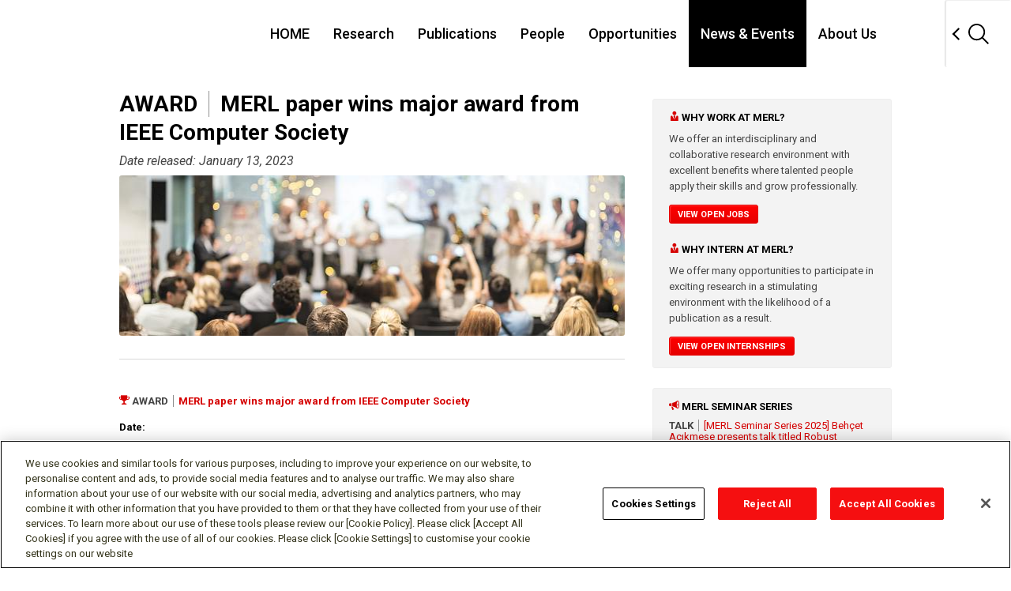

--- FILE ---
content_type: text/html; charset=UTF-8
request_url: https://merl.com/news/award-20230112-1463
body_size: 4654
content:
<!DOCTYPE html>
<html lang="en" prefix="og: http://ogp.me/ns#"><head>
<meta charset="utf-8">
<!-- [削除禁止][Do not remove this comment] me_official_template type_overseas-mn ver_1.3 subver_20230331 -->

<meta http-equiv="X-UA-Compatible" content="IE=edge">
<meta name="viewport" content="width=device-width, initial-scale=1">
<meta name="format-detection" content="telephone=no">

<title>News &amp; Events | Mitsubishi Electric Research Laboratories</title>

<meta name="description" content="Mitsubishi Electric Research Laboratories (MERL) - News &amp; Events">
<meta name="keywords" content="Mitsubishi Electric Research Labaoratories, MERL, Research &amp; Development, R&amp;D, News &amp; Events">

<meta name="viewport" content="width=device-width">

<!-- ogp -->
<meta property="og:title" content="AWARD - MERL paper wins major award from IEEE Computer Society">
<meta property="og:type" content="article">
<meta property="og:description" content="The MERL paper entitled, &quot;Example-Based Super-Resolution&quot; by William T. Freeman, Thouis R. Jones, and Egon C. Pasztor, published in a 2002 issue of IEEE Computer Graphics and Applications, has been awarded a 2021 Test of Time Award by the IEEE Computer Society. This work was done while the principal investigator, Prof. Freeman, was a research scientist at MERL; he is now a Professor of Electrical Engineering and Computer Science at MIT.&lt;br /&gt;
&lt;br /&gt;
This best paper award recognizes regular or special issue papers published by the magazine that have made profound and long-lasting research impacts in bridging the theory and practice of computer graphics. &quot;This paper is an early example of using learning for a low-level vision task and we are very proud of the pioneering work that MERL has done in this area prior to the deep learning revolution,&quot; says Anthony Vetro, VP &amp; Director at MERL.">
<meta property="og:image" content="https://www.merl.com/public/img/news/photo-1463.jpg">
<meta property="og:url" content="https://www.merl.com/news/?item=award-20230112-1463">
<meta property="og:site_name" content="MITSUBISHI ELECTRIC RESEARCH LABORATORIES">
<!-- /ogp -->



<link type="image/x-icon" href="/favicon.ico" rel="shortcut icon">

<link rel="apple-touch-icon" href="/apple-touch-icon.png">
<link rel="apple-touch-icon" sizes="60x60" href="/apple-touch-icon-60x60.png">
<link rel="apple-touch-icon" sizes="76x76" href="/apple-touch-icon-76x76.png">
<link rel="apple-touch-icon" sizes="120x120" href="/apple-touch-icon-120x120.png">
<link rel="apple-touch-icon" sizes="152x152" href="/apple-touch-icon-152x152.png">
<link rel="apple-touch-icon" sizes="167x167" href="/apple-touch-icon-167x167.png">
<link rel="apple-touch-icon" sizes="180x180" href="/apple-touch-icon.png">

<link rel="icon" type="image/png" sizes="32x32" href="/favicon-32x32.png">
<link rel="icon" type="image/png" sizes="16x16" href="/favicon-16x16.png">

<link rel="mask-icon" href="/safari-pinned-tab.svg" color="#ffffff">

<link rel="manifest" href="/site.webmanifest">
<meta name="msapplication-TileColor" content="#000000">
<meta name="theme-color" content="#ffffff">


<!-- NOTE: From here: must reflect on unique page
	Preliminary preparation is necessary when jQuery mixes. Describe before existing jQuery loading.
-->
<!-- script src="/gws_template_responsive/assets_gws_template_responsive/default/libs/jquery/jquery-3.3.1.min.js"></script -->
<!-- script>
	window.jQuery3  = jQuery.noConflict();
</script -->
<!-- NOTE: To here: must reflect on unique page -->





<!-- From here: Place CSS and JavaScript exclusive for unique page -->
  <!-- MERL CSS AND JS -->
  <link rel="stylesheet" href="/public/stylesheets/reset.css">
  <link rel="stylesheet" type="text/css" href="https://ajax.googleapis.com/ajax/libs/jqueryui/1/themes/flick/jquery-ui.css">

  <script src="https://ajax.googleapis.com/ajax/libs/jquery/1.9.1/jquery.min.js"></script>
  <script src="/public/js/lib/jquery-migrate-1.1.1.min.js"></script>
  <script src="https://ajax.googleapis.com/ajax/libs/jqueryui/1.10.0/jquery-ui.min.js"></script>
 
  <script>window.jQuery || document.write('<script src="/public/js/lib/jquery-1.9.0.min.js"><\/script>')</script>
  <script>window.jQuery || document.write('<script src="/public/js/lib/jquery-migrate-1.1.1.min.js"><\/script>')</script>
  <script>window.jQuery || document.write('<script src="/public/js/lib/jquery-ui-1.10.0.custom.min.js"><\/script>')</script>

  <script src="/public/js/lib/html5-3.6-respond-1.1.0.min.js"></script>

	<!-- OneTrust Cookies Consent Notice start for merl.com -->
	<script type="text/javascript" src="https://cdn.cookielaw.org/consent/ca6a432d-da9d-4254-968c-cc7e5b3d1475/OtAutoBlock.js" ></script>
	<script src="https://cdn.cookielaw.org/scripttemplates/otSDKStub.js"  type="text/javascript" charset="UTF-8" data-domain-script="ca6a432d-da9d-4254-968c-cc7e5b3d1475" ></script>
	<script type="text/javascript">
	function OptanonWrapper() { }
	</script>
	<!-- OneTrust Cookies Consent Notice end for merl.com -->
	
  
<!-- To here: Place CSS and JavaScript exclusive for unique page -->


<!-- NOTE: From here: must reflect on unique page -->
<!-- styles : common -->
<link rel="stylesheet" href="/gws_template_responsive/assets_gws_template_responsive/default/libs/normalize.css/7.0.0/normalize.css">
<link rel="stylesheet" href="/gws_template_responsive/assets_gws_template_responsive/default/css/layouts.css">

<link rel="stylesheet" href="/public/stylesheets/app.css?v=8">

<!-- /styles : common -->

<!-- scripts : common -->
<script src="/gws_template_responsive/assets_gws_template_responsive/default/js/libs.js"></script>
<script src="/gws_template_responsive/assets_gws_template_responsive/js/main.js"></script>
<!-- /scripts : common -->
<!-- NOTE: To here: must reflect on unique page -->

</head><body>

<!-- NOTE: From here: must reflect on unique page -->
<header class="gs18-Header gs18-Header--MinInteraction" role="banner" data-js-gs18-header>
<!-- /.gs18-Header --></header>
<!-- NOTE: To here: must reflect on unique page -->

<!-- NOTE: From here: unique page content -->
<!-- <div style="height: 600px; background: #ffcccc;"> -->
<div>

<section class="global-content-wrapper">
<div class="container" style="padding-left: 12px;">
<div class="main-content-wrapper">  <header class="main-content-header">    <h1><span style="font-weight:bold; border-right:1px solid #909090;">AWARD&nbsp;&nbsp;</span>&nbsp;&nbsp;MERL paper wins major award from IEEE Computer Society</h1>    <h3>Date released: January 13, 2023</h3>  </header>
		  <div data-picture data-alt="MERL paper wins major award from IEEE Computer Society" class="banner-picture">
	            <div data-src="/public/img/photography/news-banner.jpg"></div>
	            <div data-src="/public/img/photography/news-banner@2x.jpg" data-media="(min-device-pixel-ratio: 2.0)"></div>
	          </div>
	         <hr>  <section class="row">    <ul class="details-list content-block">	
<li class="publication-source">  <header class="news-events-header">  <span class="icon icon-trophy" style="color: #d50000;"></span>&nbsp;<span style="font-weight:bold; border-right:1px solid #909090;">AWARD&nbsp;&nbsp;</span>&nbsp;&nbsp;<span style="font-weight:bold; color:#d50000;">MERL paper wins major award from IEEE Computer Society<span></header><li><h5>Date:</h5>  <p><em>January 12, 2023</em>  </p></li><li><h5>Awarded to:</h5>   <p>William T. Freeman, Thouis R. Jones, and Egon C. Pasztor  </p></li><li>  <h5>Description:</h5><figure class="showcase-media right"><a href="/public/img/news/photo-1463.jpg"><img src="/public/img/news/photo-1463.jpg" alt=""></a></figure>  <p>The MERL paper entitled, "Example-Based Super-Resolution" by William T. Freeman, Thouis R. Jones, and Egon C. Pasztor, published in a 2002 issue of IEEE Computer Graphics and Applications, has been awarded a 2021 Test of Time Award by the IEEE Computer Society. This work was done while the principal investigator, Prof. Freeman, was a research scientist at MERL; he is now a Professor of Electrical Engineering and Computer Science at MIT.<br />
<br />
This best paper award recognizes regular or special issue papers published by the magazine that have made profound and long-lasting research impacts in bridging the theory and practice of computer graphics. "This paper is an early example of using learning for a low-level vision task and we are very proud of the pioneering work that MERL has done in this area prior to the deep learning revolution," says Anthony Vetro, VP & Director at MERL.  </p></li><li><h5>Awarded by:</h5>   <p><em>IEEE Computer Society</em>  </p></li><li>  <h5>External Link:</h5>  <p style="word-wrap:break-word;"><a href="https://www.computer.org/csdl/magazine/cg/2022/02/09756622/1Cxvl0mCvU4">https://www.computer.org/csdl/magazine/cg/2022/02/09756622/1Cxvl0mCvU4</a>  </p></li><li>  <h5>Research Areas:</h5>  <p><a href="/research/computer-vision">Computer Vision</a>, <a href="/research/machine-learning">Machine Learning</a>  </p></li><li><ul style="padding:0 0 0 0;"><li class="content-area-item">  <header class="preview-header">    <h2 id="related"><span class="icon icon-book"></span> Related Publications</h2>  </header>  <section class="row"><li class="publication-source"><span class="icon icon-play" style="color: #d50000;"></span>&nbsp;<span class="authors">William T. Freeman, Thouis R. Jones, and Egon C. Pasztor</span>, <span class="title" style="font-weight: bold;">"Example-based super-resolution"</span>, <span class="where">Tech. Rep. TR2001-30, Mitsubishi Electric Research Laboratories, Cambridge, MA</span>, <span class="date" style="white-space:nowrap;">August 2001</span>.<div class="bibtex-breakdown"><a href="#" class="bibtex">BibTeX <span class="icon icon-caret-down"></span></a> <a href="/publications/TR2001-30" class="tr-link" style="color: #d50000; font-weight: bold; margin-left: 20px; margin-top:10px; white-space:nowrap;"><span class="icon icon-book"></span> TR2001-30</a><a href="/publications/docs/TR2001-30.pdf" class="pdf-link" style="color: #d50000; font-weight: bold; margin-left: 20px; margin-top: 25px; white-space:nowrap;"><span class="icon icon-file"></span> PDF</a><ul><li>@techreport{MERL_TR2001-30,</li><li style="white-space: normal;">author = {William T. Freeman, Thouis R. Jones, and Egon C. Pasztor},</li><li style="white-space: normal;">title = {Example-based super-resolution},</li><li style="white-space: normal;">institution = {MERL - Mitsubishi Electric Research Laboratories},</li><li style="white-space: normal;">address = {Cambridge, MA 02139},</li><li style="white-space: normal;">number = {TR2001-30},</li><li style="white-space: normal;">month = aug,</li><li style="white-space: normal;">year = 2001,</li><li style="white-space: normal;">url = {https://www.merl.com/publications/TR2001-30/}</li><li>}</li></ul></div>  </section></li></ul></li>    </ul>  </section>	
        
  </div><!-- /.main-content-wrapper -->
  
  <aside class="sidebar">
<!--
    <nav class="sidebar-section">
      <a href="#" class="sidebar-action">&laquo; List All News</a>
    </nav>
-->
    
    
    <section class="sidebar-section">
      <section class="sidebar-subsection">
        <h5><span class="icon icon-user" style="color: #d50000;"> </span>Why work at MERL?</h5>
        <p>We offer an interdisciplinary and collaborative research environment with excellent benefits where talented people apply their skills and grow professionally.</p>
        <a href="/employment/employment/" class="button">View Open Jobs</a>
      </section>
      <section class="sidebar-subsection">
        <h5><span class="icon icon-user" style="color: #d50000;"> </span>Why intern at MERL?</h5>
        <p>We offer many opportunities to participate in exciting research in a stimulating environment with the likelihood of a publication as a result.</p>
        <a href="/employment/internship-openings/" class="button">View Open Internships</a>
      </section>
    </section>
    <section class="sidebar-section">  <h5><span class="icon icon-bullhorn" style="color: #d50000;"> </span>MERL Seminar Series</h5>  <section class="news-events">    <ul class="news-events-list"><li>  <header class="news-events-header">    <span style="font-weight:bold; border-right:1px solid #909090;">TALK&nbsp;&nbsp;</span>&nbsp;&nbsp;<a href="/news/talk-20250625-1570">[MERL Seminar Series 2025] Beh&ccedil;et A&ccedil;ıkmeşe presents talk titled Robust Trajectory Planning and Control</a>  </header><em>Date of TALK: Wednesday, Jun 25, 2025</em></li><li>  <header class="news-events-header">    <span style="font-weight:bold; border-right:1px solid #909090;">TALK&nbsp;&nbsp;</span>&nbsp;&nbsp;<a href="/news/talk-20250326-1557">[MERL Seminar Series 2025] Andy Zou presents talk titled Red Teaming AI Agents in-the-wild: Revealing Deployment Vulnerabilities</a>  </header><em>Date of TALK: Wednesday, Mar 26, 2025</em></li>    </ul><!-- /.news-events-list -->    <a style="font-weight: bold;" href="/news/?tags=MERL+Seminar+Series&amp;talks=on" class="button">See MERL Seminar Series</a>  </section><!-- /.news-events --><p>&nbsp;</p>  <h5>&nbsp;</h5>  <h5><span class="icon icon-newspaper" style="color: #d50000;"> </span>MERL News &amp; Awards </h5>  <section class="news-events">    <ul class="news-events-list"><li>  <header class="news-events-header">    <span style="font-weight:bold; border-right:1px solid #909090;">NEWS&nbsp;&nbsp;</span>&nbsp;&nbsp;<a href="/news/news-20251210-1587">MERL Researcher Diego Romeres Collaborates with Mitsubishi Electric and University of Padua to Advance Physics-Embedded AI for Predictive Equipment Maintenance</a>  </header><em>Released: Jan 6, 2026</em></li><li>  <header class="news-events-header">    <span style="font-weight:bold; border-right:1px solid #909090;">NEWS&nbsp;&nbsp;</span>&nbsp;&nbsp;<a href="/news/news-20251202-1586">MERL Researchers at NeurIPS 2025 presented 2 conference papers, 5 workshop papers, and organized a workshop.</a>  </header><em>Released: Dec 22, 2025</em></li><li>  <header class="news-events-header">    <span style="font-weight:bold; border-right:1px solid #909090;">NEWS&nbsp;&nbsp;</span>&nbsp;&nbsp;<a href="/news/news-20251111-1584">Abraham Vinod Delivers Invited Talks at The University of Texas at Austin and The University of Texas at Dallas</a>  </header><em>Released: Dec 1, 2025</em></li>    </ul><!-- /.news-events-list -->    <a style="font-weight: bold;" href="/news/?&amp;news=on&amp;awards=on" class="button">See All News &amp; Awards </a>  </section><!-- /.news-events --><p>&nbsp;</p>  <h5>&nbsp;</h5>  <h5><span class="icon icon-bullhorn" style="color: #d50000;"> </span>MERL Talks &amp; Events </h5>  <section class="news-events">    <ul class="news-events-list"><li>  <header class="news-events-header">    <span style="font-weight:bold; border-right:1px solid #909090;">EVENT&nbsp;&nbsp;</span>&nbsp;&nbsp;<a href="/news/event-20251118-1581">Prof. Michael Casey of Dartmouth College to Deliver Keynote at MERL's Virtual Open House 2025</a>  </header><em>Date of EVENT: Tuesday, Nov 18, 2025</em></li><li>  <header class="news-events-header">    <span style="font-weight:bold; border-right:1px solid #909090;">EVENT&nbsp;&nbsp;</span>&nbsp;&nbsp;<a href="/news/event-20251118-1578">MERL Virtual Open House 2025</a>  </header><em>Date of EVENT: Tuesday, Nov 18, 2025</em></li><li>  <header class="news-events-header">    <span style="font-weight:bold; border-right:1px solid #909090;">EVENT&nbsp;&nbsp;</span>&nbsp;&nbsp;<a href="/news/event-20251107-1585">SANE 2025 - Speech and Audio in the Northeast</a>  </header><em>Date of EVENT: Friday, Nov 7, 2025</em></li>    </ul><!-- /.news-events-list -->    <a style="font-weight: bold;" href="/news/?&amp;events=on&amp;talks=on" class="button">See All Events &amp; Talks </a>  </section><!-- /.news-events --></section>    

        
  </aside><!-- /.sidebar -->


   </div><!-- /.container -->
  </section><!-- /.global-content-wrapper -->

</div>
<!-- NOTE: To here: unique page content -->

<!-- NOTE: From here: must reflect on unique page -->
<footer class="gs18-Footer" role="contentinfo" data-js-gs18-footer>
<!-- /.gs18-Footer --></footer>
<!-- NOTE: To here: must reflect on unique page -->

<!-- NOTE: From here: must reflect on unique page -->
<!-- scripts : init -->
  <script src="/gws_template_responsive/assets_gws_template_responsive/js/init.js"></script>
  <script src="/public/js/lib/jquery.flexslider-min.js"></script>
  <script src="/public/js/app.js"></script>
<!-- /scripts : init -->
<!-- NOTE: To here: must reflect on unique page -->

</body>
</html>

--- FILE ---
content_type: text/html
request_url: https://merl.com/gws_template_responsive/assets_gws_template_responsive/include/merl_header.html
body_size: 1767
content:
<header class="gs18-Header gs18-Header--MinInteraction gs18-Header--withme" role="banner" data-js-gs18-header>
	<div class="gs18-Header__Inner">
		<h1 class="gs18-Header__Logo">
			<!-- a href="https://XXXXXX/XX/XXXXX/index.html"><img src="/gws_template_responsive/assets_gws_template_responsive/img/me01_logo.svg" alt="MITSUBISHI ELECTRIC XXXXX"></a -->
			<a href="/"><img style="margin: unset; max-width: unset; height: 36px;" src="/gws_template_responsive/assets_gws_template_responsive/img/merl_logo.svg" alt="MITSUBISHI ELECTRIC logo"></a>
		</h1>
		<!-- p class="gs18-Header__Lang" style="color: #000; margin: 0 10px 0 46px;"><a style="color:#000; font-weight:500; text-decoration:none;" href="/">MITSUBISHI ELECTRIC RESEARCH LABORATORIES</a></p -->
		<!-- p class="gs18-Header__Lang" style="color: #000; margin: 14px 10px 14px 16px;"><a style="color:#000; font-weight:500; text-decoration:none;" href="/">MITSUBISHI ELECTRIC RESEARCH LABORATORIES</a></p -->
		<div class="gs18-Header__Search">
			<div class="gs18-Header__SearchInner">
				<div class="gs18-Header__SearchInput">
					<div class="gs18-SearchBox">
						<form method="get" action="/search/">
							<div class="gs18-SearchBox__Items">
								<div class="gs18-SearchBox__QueryWrap">
									<input type="text" name="q" autocomplete="off" title="Search MERL" placeholder="Search MERL" class="gs18-SearchBox__QueryInput">
									<input type="hidden" name="wf" value="11F4">
								</div>
								<button type="submit" class="gs18-SearchBox__Submit"><span>Search</span></button>
							</div>
						</form>
					</div>
				</div>
				<button type="button" class="gs18-Header__SearchBtn" data-js-gs18-search-open-box>
					<img style="border-radius: unset; margin: unset; max-width: unset;" src="/gws_template_responsive/assets_gws_template_responsive/default/img/icon/Search.svg" alt="Search">
				</button>
			</div>
		</div>
		<a class="gs18-Header__Hamburger" data-js-gs18-pulldown-open-global-menu href="#">
			<img style="border-radius: unset; margin: unset; max-width: unset;" src="/gws_template_responsive/assets_gws_template_responsive/default/img/icon/Menu.svg" alt="≡ Open menu.">
		</a>
		<nav class="gs18-HeaderNav">
			<ul class="gs18-HeaderNav__Menu">
				<li class="gs18-HeaderNav__Item">
					<a class="gs18-HeaderNav__Text" href="/">HOME</a>
				</li>

				<!-- li class="gs18-HeaderNav__Item">
					<a class="gs18-HeaderNav__Text" href="/research/">Research</a>
				</li -->
				<li class="gs18-HeaderNav__Item">
		          <a class="gs18-HeaderNav__Text" data-js-gs18-pulldown-open-menu data-js-gs18-pulldown-slide-menu aria-expanded="false" aria-controls="gs18-GlobalNavList" href="/research/">Research</a>
		          <div id="gs18-GlobalNavList" class="gs18-HeaderPulldown">
		            <div class="gs18-HeaderPulldown__Inner">
		              <div class="gs18-HeaderPulldown__Header">
		                <h2 class="gs18-HeaderPulldown__Title" ><a style="font-size: 24px;" href="/research">Research</a></h2>
		                <a class="gs18-HeaderPulldown__Gotop" href="/research">
		                	Research top
		                </a>
		                <!-- a class="gs18-HeaderPulldown__Back" data-js-gs18-pulldown-slide-menu="back" href="#">Back</a -->
		              </div>
		              <a class="gs18-HeaderPulldown__Close" data-js-gs18-pulldown-close-menu href="#">
		                <img style="border-radius: unset; margin: unset; max-width: unset;" src="/gws_template_responsive/assets_gws_template_responsive/default/img/icon/Close.svg" alt="Close">
		              </a>
		              <ul class="gs18-HeaderPulldown__List">
		                <li class="gs18-HeaderPulldown__ListItem"><a href="/research/applied-physics">Applied Physics</a></li>
		                <li class="gs18-HeaderPulldown__ListItem"><a href="/research/artificial-intelligence">Artificial Intelligence</a></li>
		                <li class="gs18-HeaderPulldown__ListItem"><a href="/research/communications">Communications</a></li>
		                <li class="gs18-HeaderPulldown__ListItem"><a href="/research/computational-sensing">Computational Sensing</a></li>
		                <li class="gs18-HeaderPulldown__ListItem"><a href="/research/computer-vision">Computer Vision</a></li>
		                <li class="gs18-HeaderPulldown__ListItem"><a href="/research/control">Control</a></li>
		                <li class="gs18-HeaderPulldown__ListItem"><a href="/research/data-analytics">Data Analytics</a></li>
		                <li class="gs18-HeaderPulldown__ListItem"><a href="/research/dynamical-systems">Dynamical Systems</a></li>
		                <li class="gs18-HeaderPulldown__ListItem"><a href="/research/electric-systems">Electric Systems</a></li>
		                <li class="gs18-HeaderPulldown__ListItem"><a href="/research/electronic-photonic-devices">Electronic and Photonic Devices</a></li>
		                <li class="gs18-HeaderPulldown__ListItem"><a href="/research/machine-learning">Machine Learning</a></li>
		                <li class="gs18-HeaderPulldown__ListItem"><a href="/research/multi-physical-modeling">Multi-Physical Modeling</a></li>
		                <li class="gs18-HeaderPulldown__ListItem"><a href="/research/optimization">Optimization</a></li>
		                <li class="gs18-HeaderPulldown__ListItem"><a href="/research/robotics">Robotics</a></li>
		                <li class="gs18-HeaderPulldown__ListItem"><a href="/research/signal-processing">Signal Processing</a></li>
		                <li class="gs18-HeaderPulldown__ListItem"><a href="/research/speech-audio">Speech & Audio</a></li>
		                <li class="gs18-HeaderPulldown__ListItem"><a href="/research/downloads">Software &amp; Data Downloads</a></li>
		                <li class="gs18-HeaderPulldown__ListItem"><a href="/research/highlights">Research Highlights</a></li>
		              </ul>
		            </div>
		          </div> 
		        </li>				

				<li class="gs18-HeaderNav__Item">
					<a class="gs18-HeaderNav__Text" href="/publications/">Publications</a>
				</li>

				<li class="gs18-HeaderNav__Item">
					<a class="gs18-HeaderNav__Text" href="/people/">People</a>
				</li>

				<li class="gs18-HeaderNav__Item">
		          <a class="gs18-HeaderNav__Text" data-js-gs18-pulldown-open-menu data-js-gs18-pulldown-slide-menu aria-expanded="false" aria-controls="gs18-GlobalNavList" href="/employment/">Opportunities</a>
		          <div id="gs18-GlobalNavList" class="gs18-HeaderPulldown">
		            <div class="gs18-HeaderPulldown__Inner">
		              <div class="gs18-HeaderPulldown__Header">
		                <h2 class="gs18-HeaderPulldown__Title"><a style="font-size: 24px;" href="/employment">Opportunities</a></h2>
		                <a class="gs18-HeaderPulldown__Gotop" href="/employment">
		                  Opportunities top
		                </a>
		                <!-- a class="gs18-HeaderPulldown__Back" data-js-gs18-pulldown-slide-menu="back" href="#">Back</a -->
		              </div>
		              <a class="gs18-HeaderPulldown__Close" data-js-gs18-pulldown-close-menu href="#">
		                <img style="border-radius: unset; margin: unset; max-width: unset;" src="/gws_template_responsive/assets_gws_template_responsive/default/img/icon/Close.svg" alt="Close">
		              </a>
		              <ul class="gs18-HeaderPulldown__List">
		                <li class="gs18-HeaderPulldown__ListItem"><a href="/employment/employment">Employment Openings</a></li>
		                <li class="gs18-HeaderPulldown__ListItem"><a href="/employment/internship">Internship at MERL</a></li>
		                <li class="gs18-HeaderPulldown__ListItem"><a href="/employment/internship-openings">Internship Openings</a></li>
		                <li class="gs18-HeaderPulldown__ListItem"><a href="/employment/sabbaticals">Sabbaticals</a></li>
		                <li class="gs18-HeaderPulldown__ListItem"><a href="/employment/visiting-faculty">Visiting Faculty</a></li>
		                <li class="gs18-HeaderPulldown__ListItem"><a href="/employment/postdoctoral-research">Postdoctoral Research Fellow</a></li>
		                <li class="gs18-HeaderPulldown__ListItem"><a href="/employment/alumni">Alumni</a></li>
		              </ul>
		            </div>
		          </div> 
		        </li>

				<li class="gs18-HeaderNav__Item">
					<a class="gs18-HeaderNav__Text" href="/news/">News &amp; Events</a>
				</li>

				<li class="gs18-HeaderNav__Item">
		          <a class="gs18-HeaderNav__Text" data-js-gs18-pulldown-open-menu data-js-gs18-pulldown-slide-menu aria-expanded="false" aria-controls="gs18-GlobalNavList" href="/company/">About Us</a>
		          <div id="gs18-GlobalNavList" class="gs18-HeaderPulldown">
		            <div class="gs18-HeaderPulldown__Inner">
		              <div class="gs18-HeaderPulldown__Header">
		                <h2 class="gs18-HeaderPulldown__Title"><a style="font-size: 24px;" href="/company/">About Us</a></h2>
		                <a class="gs18-HeaderPulldown__Gotop" href="/company/">
		                  About Us top
		                </a>
		                <!-- a class="gs18-HeaderPulldown__Back" data-js-gs18-pulldown-slide-menu="back" href="#">Back</a -->
		              </div>
		              <a class="gs18-HeaderPulldown__Close" data-js-gs18-pulldown-close-menu href="#">
		                <img style="border-radius: unset; margin: unset; max-width: unset;" src="/gws_template_responsive/assets_gws_template_responsive/default/img/icon/Close.svg" alt="Close">
		              </a>
		              <ul class="gs18-HeaderPulldown__List">
		                <li class="gs18-HeaderPulldown__ListItem"><a href="/company/organization">Organization</a></li>
		                <li class="gs18-HeaderPulldown__ListItem"><a href="/company/history">History</a></li>
		                <li class="gs18-HeaderPulldown__ListItem"><a href="/company/patents">Patents</a></li>
		                <li class="gs18-HeaderPulldown__ListItem"><a href="/news/?awards=on">Awards</a></li>
		                <li class="gs18-HeaderPulldown__ListItem"><a href="/company/fellows">Fellows at MERL</a></li>
		                <li class="gs18-HeaderPulldown__ListItem"><a href="/company/melco">Mitsubishi Electric</a></li>
		                <li class="gs18-HeaderPulldown__ListItem"><a href="/company/contact">Contact</a></li>
		              </ul>
		            </div>
		          </div> 
		        </li>

				
			</ul>
		</nav>
	<!-- /.gs18-Header__Inner --></div>
<!-- /.gs18-Header --></header>


--- FILE ---
content_type: text/html
request_url: https://merl.com/gws_template_responsive/assets_gws_template_responsive/include/merl_footer_atw.html
body_size: 168
content:
<p class="gs18-Footer__Global"><a style="font-weight: unset;" href="https://www.mitsubishielectric.com/en/about/rd/index.html">Visit the global Mitsubishi Electric R&D website.</a></p>


--- FILE ---
content_type: text/css
request_url: https://merl.com/gws_template_responsive/assets_gws_template_responsive/default/css/layouts.css
body_size: 9129
content:
@charset "UTF-8";
@import url(https://fonts.googleapis.com/css?family=Roboto:100,100i,300,300i,400,400i,500,500i,700,700i);
body.gs18-HeaderFog:after{content:"";display:block;position:fixed;top:0;right:0;bottom:0;left:0;background:#000;z-index:1;opacity:.8}
.gs18-Header{position:absolute;z-index:2;top:0;left:0;right:0;margin:0 auto;box-sizing:border-box}
.gs18-Header.is-flyout{position:fixed;top:0;transition:.4s top}
.gs18-Header.is-flyout.is-hidden{top:-90px}
.gs18-Header--HasUtilityLinks.is-flyout{position:fixed;top:0;transition:.4s top}
.gs18-Header--HasUtilityLinks.is-flyout.is-hidden{top:-146px}
.gs18-Header--HasCookieAlert.is-flyout{position:fixed;top:0;transition:.4s top}
.gs18-Header--HasCookieAlert.is-flyout.is-hidden{top:-319px}
.gs18-Header--HasCookieAlert.gs18-Header--HasUtilityLinks.is-flyout.is-hidden{top:-375px}
.gs18-Header__Inner{display:-webkit-box;display:-ms-flexbox;display:flex;max-width:1380px;margin-left:auto;margin-right:auto;height:85px;-webkit-box-align:center;-ms-flex-align:center;align-items:center;-webkit-box-pack:justify;-ms-flex-pack:justify;justify-content:space-between;background-color:#fff}
.gs18-Header__Logo{-webkit-box-ordinal-group:2;-ms-flex-order:1;order:1;margin:8px 0 0;padding:0 16px;border-color:#e1e1e1;border-width:0 1px 0 0;border-style:solid;font-size:36px}
[dir=rtl] .gs18-Header__Logo{border-right-width:0;border-left-width:1px}
.gs18-Header__Logo img{width:84px;vertical-align:baseline}
.gs18-Header__Logo img,.gs18-Header__Logo img _:-ms-lang(x)::-ms-backdrop{height:100%}
.gs18-Header__Lang{-webkit-box-ordinal-group:3;-ms-flex-order:2;order:2;margin-right:10px;margin-left:16px;font-size:14px;font-weight:700}
[dir=rtl] .gs18-Header__Lang{margin-right:16px;margin-left:10px}
.gs18-Header__Global{-webkit-box-ordinal-group:5;-ms-flex-order:4;order:4;margin-left:0;height:100%}
.gs18-Header__GlobalLang{display:inline-block;font-size:14px;font-weight:700;text-decoration:none;color:#000;line-height:1.1;vertical-align:6px}
.gs18-Header__GlobalLang abbr{text-decoration:none}
.gs18-Header__GlobalLang:first-child{border-right:1px solid #000;padding-right:5px}
.gs18-Header__GlobalLang:hover{text-decoration:underline}
.gs18-Header__GlobalLink{display:inline-block;position:relative;text-indent:100%;white-space:nowrap;overflow:hidden;width:66px;height:100%}
.gs18-Header__GlobalLink::after,.gs18-Header__GlobalLink::before{position:absolute;right:0;top:0;content:"";display:inline-block;background:#fff no-repeat center;background-size:26px auto;width:100%;height:100%}
.gs18-Header__GlobalLink::before{background-image:url(../img/icon/Global-R.svg)}
.gs18-Header__GlobalLink::after{background-image:url(../img/icon/Global.svg)}
.gs18-Header__GlobalLink:active::after,.gs18-Header__GlobalLink:focus::after,.gs18-Header__GlobalLink:hover::after{opacity:0}
.gs18-Header__GlobalLink.is-current{background-color:#000}
.gs18-Header__GlobalLink.is-current::before{background-color:#000}
.gs18-Header__GlobalLink.is-current::after{background-image:url(../img/icon/Global-W.svg);background-color:#000}
.gs18-Header--NoSearch .gs18-Header__Search{display:none}
.gs18-Header__Search{position:relative;display:-webkit-box;display:-ms-flexbox;display:flex}
.gs18-Header__SearchInner{box-sizing:border-box;display:-webkit-box;display:-ms-flexbox;display:flex;-webkit-box-align:center;-ms-flex-align:center;align-items:center;-webkit-box-ordinal-group:6;-ms-flex-order:5;order:5;background-color:#fff}
.gs18-Header__Search .gs18-Header__SearchInput{box-sizing:border-box}
.gs18-Header__Search .gs18-Header__SearchBtn{position:relative;display:block;display:-webkit-box;display:-ms-flexbox;display:flex;-webkit-box-align:center;-ms-flex-align:center;align-items:center;-webkit-box-pack:center;-ms-flex-pack:center;justify-content:center;width:84px;height:100%;border:0;border-left:1px solid #e0e0e0;background:url(../img/icon/Search-R.svg) no-repeat -100% -100%;cursor:pointer}
[dir=rtl] .gs18-Header__Search .gs18-Header__SearchBtn{border-left-width:0;border-right:1px solid #e0e0e0}
.gs18-Header__Search .gs18-Header__SearchBtn::before{content:"";position:absolute;top:50%;left:11px;width:9px;height:9px;border-top:2px solid #000;border-left:2px solid #000;-webkit-transform:translateY(-50%) rotate(-45deg);transform:translateY(-50%) rotate(-45deg);font-weight:700}
[dir=rtl] .gs18-Header__Search .gs18-Header__SearchBtn::before{left:auto;right:11px;-webkit-transform:translateY(-50%) rotate(135deg);transform:translateY(-50%) rotate(135deg)}
.gs18-Header__Search .gs18-Header__SearchBtn>img{margin-top:1px}
.gs18-Header__Search .gs18-Header__SearchBtn:active,.gs18-Header__Search .gs18-Header__SearchBtn:focus,.gs18-Header__Search .gs18-Header__SearchBtn:hover{background-position:center center}
.gs18-Header__Search .gs18-Header__SearchBtn:active::before,.gs18-Header__Search .gs18-Header__SearchBtn:focus::before,.gs18-Header__Search .gs18-Header__SearchBtn:hover::before{border-color:#f50f10}
.gs18-Header__Search .gs18-Header__SearchBtn:active>img,.gs18-Header__Search .gs18-Header__SearchBtn:focus>img,.gs18-Header__Search .gs18-Header__SearchBtn:hover>img{opacity:0}
.gs18-Header__Search .gs18-SearchBox__Items,.gs18-Header__Search .mf_finder_searchBox_items{display:-webkit-box;display:-ms-flexbox;display:flex;-webkit-box-align:start;-ms-flex-align:start;align-items:flex-start;-webkit-box-pack:justify;-ms-flex-pack:justify;justify-content:space-between}
.gs18-Header__Search .gs18-SearchBox__QueryInput,.gs18-Header__Search .mf_finder_searchBox_query_input{border:0;border-bottom:solid 2px #000;font-size:24px;font-style:italic}
.gs18-Header__Search .gs18-SearchBox__QueryInput:placeholder-shown,.gs18-Header__Search .mf_finder_searchBox_query_input:placeholder-shown{color:#bbb}
.gs18-Header__Search .gs18-SearchBox__QueryInput::-webkit-input-placeholder,.gs18-Header__Search .mf_finder_searchBox_query_input::-webkit-input-placeholder{color:#bbb}
.gs18-Header__Search .gs18-SearchBox__QueryInput:-moz-placeholder,.gs18-Header__Search .mf_finder_searchBox_query_input:-moz-placeholder{color:#bbb;opacity:1}
.gs18-Header__Search .gs18-SearchBox__QueryInput::-moz-placeholder,.gs18-Header__Search .mf_finder_searchBox_query_input::-moz-placeholder{color:#bbb;opacity:1}
.gs18-Header__Search .gs18-SearchBox__QueryInput:-ms-input-placeholder,.gs18-Header__Search .mf_finder_searchBox_query_input:-ms-input-placeholder{color:#bbb}
.gs18-Header__Search .gs18-SearchBox__Submit,.gs18-Header__Search .mf_finder_searchBox_submit{width:28px;height:28px;margin-left:14px;padding:0;border:0;cursor:pointer;background:url(../img/icon/Search-R.svg) no-repeat -100% -100%}
[dir=rtl] .gs18-Header__Search .gs18-SearchBox__Submit,[dir=rtl] .gs18-Header__Search .mf_finder_searchBox_submit{margin-left:0;margin-right:14px}
.gs18-Header__Search .gs18-SearchBox__Submit>span,.gs18-Header__Search .mf_finder_searchBox_submit>span{display:block;height:100%;width:100%;background:url(../img/icon/Search.svg) no-repeat center center #fff;text-indent:-9999px;overflow:hidden;white-space:nowrap}
.gs18-Header__Search .gs18-SearchBox__Submit:active,.gs18-Header__Search .gs18-SearchBox__Submit:focus,.gs18-Header__Search .gs18-SearchBox__Submit:hover,.gs18-Header__Search .mf_finder_searchBox_submit:active,.gs18-Header__Search .mf_finder_searchBox_submit:focus,.gs18-Header__Search .mf_finder_searchBox_submit:hover{background-position:center center}
.gs18-Header__Search .gs18-SearchBox__Submit:active>span,.gs18-Header__Search .gs18-SearchBox__Submit:focus>span,.gs18-Header__Search .gs18-SearchBox__Submit:hover>span,.gs18-Header__Search .mf_finder_searchBox_submit:active>span,.gs18-Header__Search .mf_finder_searchBox_submit:focus>span,.gs18-Header__Search .mf_finder_searchBox_submit:hover>span{opacity:0}
.gs18-Header__Search .mf_finder_searchBox_suggest_items{position:absolute;left:0;top:100%;margin:0;padding:0;width:100%;background-color:rgba(0,0,0,.8);list-style-type:none;z-index:5}
.gs18-Header__Search .mf_finder_searchBox_suggest_item>a{box-sizing:border-box;display:inline-block;width:100%;padding:15px 30px;text-decoration:none;color:#fff;font-size:24px;font-style:italic}
.gs18-Header__Search .mf_finder_searchBox_suggest_item_cur{background-color:rgba(80,80,80,.8)}
.gs18-Header__Hamburger{display:none}
.gs18-HeaderLang{-webkit-box-ordinal-group:5;-ms-flex-order:4;order:4}
.gs18-HeaderNav{margin:0 auto;-webkit-box-ordinal-group:4;-ms-flex-order:3;order:3}
.gs18-HeaderNav__Menu{display:-webkit-box;display:-ms-flexbox;display:flex;-webkit-box-align:center;-ms-flex-align:center;align-items:center;-webkit-box-pack:center;-ms-flex-pack:center;justify-content:center;margin:0;padding:0;height:85px;list-style:none}
.gs18-HeaderNav__Item{transition:.4s opacity;height:100%}
.gs18-HeaderNav__Text{display:-webkit-box;display:-ms-flexbox;display:flex;-webkit-box-align:center;-ms-flex-align:center;align-items:center;padding:0 15px;height:100%;font-size:18px;font-weight:500;text-align:center;color:#000;text-decoration:none}
.gs18-HeaderNav__Text:link,.gs18-HeaderNav__Text:visited{color:#000;text-decoration:none}
.gs18-HeaderNav__Text.is-current,.gs18-HeaderNav__Text.is-open{background:#000;color:#fff}
.gs18-HeaderNav__Text.is-current:active,.gs18-HeaderNav__Text.is-current:focus,.gs18-HeaderNav__Text.is-current:hover,.gs18-HeaderNav__Text.is-open:active,.gs18-HeaderNav__Text.is-open:focus,.gs18-HeaderNav__Text.is-open:hover,.gs18-HeaderNav__Text:active,.gs18-HeaderNav__Text:focus,.gs18-HeaderNav__Text:hover{color:#f50f10}
.gs18-HeaderPulldown{display:none;overflow:hidden;position:absolute;left:0;top:85px;width:100%}
[dir=rtl] .gs18-HeaderPulldown{right:0;left:auto}
.gs18-HeaderPulldown__Inner{display:table;width:100%;box-sizing:border-box;min-height:270px;background-color:#f6f6f6}
.gs18-HeaderPulldown__Header{box-sizing:border-box;display:table-cell;width:34%;padding:75px 0 30px 30px}
[dir=rtl] .gs18-HeaderPulldown__Header{padding-right:30px;padding-left:0}
.gs18-HeaderPulldown__Title{margin:0 0 40px;font-size:36px;font-weight:700;line-height:1}
.gs18-HeaderPulldown__Title>a:active,.gs18-HeaderPulldown__Title>a:focus,.gs18-HeaderPulldown__Title>a:hover,.gs18-HeaderPulldown__Title>a:link,.gs18-HeaderPulldown__Title>a:visited{color:#000;text-decoration:none;cursor:default}
.gs18-HeaderPulldown__Gotop{box-sizing:border-box;display:table-cell;vertical-align:middle;padding:0 15px;width:280px;height:50px;background:url(../img/icon/ArrowNext.svg) no-repeat right 15px center;background-size:36px auto;border:solid 2px;color:#000;font-size:18px;font-weight:700;text-decoration:none;transition:.2s background,.2s border-color,.2s color}
[dir=rtl] .gs18-HeaderPulldown__Gotop{background-image:url(../img/icon/ArrowBack.svg);background-position:left 15px center}
.gs18-HeaderPulldown__Gotop:link,.gs18-HeaderPulldown__Gotop:visited{color:#000}
.gs18-HeaderPulldown__Gotop:active,.gs18-HeaderPulldown__Gotop:focus,.gs18-HeaderPulldown__Gotop:hover{background-image:url(../img/icon/ArrowNext-R.svg);background-position:right 7.5px center;background-color:#fff;border-color:#fff;color:#f50f10}
[dir=rtl] .gs18-HeaderPulldown__Gotop:active,[dir=rtl] .gs18-HeaderPulldown__Gotop:focus,[dir=rtl] .gs18-HeaderPulldown__Gotop:hover{background-image:url(../img/icon/ArrowBack-R.svg);background-position:left 7.5px center}
.gs18-HeaderPulldown__Back{display:none}
.gs18-HeaderPulldown__Close{position:absolute;top:30px;right:30px;z-index:3;background:url(../img/icon/Close-R.svg) no-repeat -100% -100%}
[dir=rtl] .gs18-HeaderPulldown__Close{right:auto;left:30px}
.gs18-HeaderPulldown__Close img{vertical-align:top}
.gs18-HeaderPulldown__Close:active,.gs18-HeaderPulldown__Close:focus,.gs18-HeaderPulldown__Close:hover{background-position:top left}
.gs18-HeaderPulldown__Close:active img,.gs18-HeaderPulldown__Close:focus img,.gs18-HeaderPulldown__Close:hover img{opacity:0}
.gs18-HeaderPulldown__List{position:relative;list-style:none;display:table-cell;vertical-align:top;padding:70px 0 30px}
.gs18-HeaderPulldown__ListItem{font-size:18px;line-height:1}
.gs18-HeaderPulldown__ListItem>a,.gs18-HeaderPulldown__ListItem>span{box-sizing:border-box;position:relative;display:table;padding:.575em 0;white-space:nowrap;width:0%;color:#000}
.gs18-HeaderPulldown__ListItem>a{font-weight:500;text-decoration:none;transition:.5s width,.5s padding}
.gs18-HeaderPulldown__ListItem>a:not(:only-child){padding-right:16px}
[dir=rtl] .gs18-HeaderPulldown__ListItem>a:not(:only-child){padding-right:0;padding-left:16px}
.gs18-HeaderPulldown__ListItem>a:not(:only-child)::after{content:"";position:absolute;right:0;top:50%;-webkit-transform:translateY(-50%) rotate(-225deg);transform:translateY(-50%) rotate(-225deg);display:inline-block;margin:2px 3px 0 6px;width:5px;height:5px;vertical-align:bottom;border-top:2px solid #000;border-left:2px solid #000;font-weight:700}
[dir=rtl] .gs18-HeaderPulldown__ListItem>a:not(:only-child)::after{margin-right:6px;margin-left:3px;-webkit-transform:translateY(-50%) rotate(-45deg);transform:translateY(-50%) rotate(-45deg);right:auto;left:0}
.gs18-HeaderPulldown__ListItem>a:link,.gs18-HeaderPulldown__ListItem>a:visited{color:#000}
.gs18-HeaderPulldown__Sublist{-webkit-transform:translateX(100%);transform:translateX(100%);transition:.5s transform;box-sizing:border-box;position:absolute;z-index:2;right:0;top:0;padding:0 0 0 30px;width:50%;min-height:100%;background-color:#e1e1e1}
[dir=rtl] .gs18-HeaderPulldown__Sublist{-webkit-transform:translateX(-100%);transform:translateX(-100%);right:auto;left:0;padding-right:30px;padding-left:0}
.gs18-HeaderPulldown__Sublist .gs18-HeaderPulldown__Header{display:none}
.gs18-HeaderPulldown__Sublist .gs18-HeaderPulldown__List{display:block}
.gs18-HeaderPulldown__Sublist .gs18-HeaderPulldown__ListItem>a,.gs18-HeaderPulldown__Sublist .gs18-HeaderPulldown__ListItem>span{width:100%;white-space:normal}
.gs18-HeaderPulldown__Sublist .gs18-HeaderPulldown__ListItem>span{padding-top:10px}
.gs18-HeaderPulldown__Sublist .gs18-HeaderPulldown__ListItem .gs18-HeaderPulldown__List{padding:0 0 0 30px}
[dir=rtl] .gs18-HeaderPulldown__Sublist .gs18-HeaderPulldown__ListItem .gs18-HeaderPulldown__List{padding-right:30px;padding-left:0}
.gs18-HeaderPulldownRegion{box-sizing:border-box;padding:75px 0 30px;width:100%;min-height:270px;background-color:#f5f5f5}
.gs18-HeaderPulldownRegion__Header{margin:0 30px 60px}
.gs18-HeaderPulldownRegion__Title{margin:0;font-size:64px;font-weight:700;line-height:1}
.gs18-HeaderPulldownRegion .gs18-Tile:nth-child(n){background-color:transparent}
.gs18-HeaderPulldownRegion .gs18-Tile:nth-child(n) .gs18-TileItem:nth-child(n){background-color:transparent}
.gs18-HeaderPulldownRegion .gs18-TileItem{margin-bottom:60px}
.gs18-HeaderPulldownRegion .gs18-TileItem__Head{padding-top:0;padding-bottom:15px}
.gs18-HeaderPulldownRegion .gs18-TileItem__Body{padding-top:0;padding-bottom:0}
.gs18-HeaderPulldownRegion .gs18-HeadingLv2{font-size:20px;line-height:1.4}
.gs18-HeaderPulldownRegion .gs18-LineTable{line-height:1.1}
.gs18-HeaderPulldownRegion .gs18-LinkListItem{margin-top:5px;font-size:inherit}
.gs18-RegionList{margin:0 0 60px;padding:0 30px;box-sizing:border-box}
.gs18-RegionList__Title{margin:0 0 15px;font-size:20px;font-weight:700}
.gs18-RegionList__List{list-style:none;margin:0;padding-left:0;border-top:1px solid #989898}
[dir=rtl] .gs18-RegionList__List{padding-right:0}
.gs18-RegionList__Item{display:-webkit-box;display:-ms-flexbox;display:flex;padding:15px 0 12px;border-bottom:1px solid #989898;line-height:1.1}
.gs18-RegionList__Country{display:block;width:150px;-webkit-box-flex:0;-ms-flex:0 0 150px;flex:0 0 150px;font-size:16px}
.gs18-RegionList__Language{list-style:none;margin:0;padding-left:0;-webkit-box-flex:1;-ms-flex:1 0;flex:1 0}
[dir=rtl] .gs18-RegionList__Language{padding-right:0}
.gs18-RegionList__Language>li{float:left;width:50%;margin-bottom:5px;font-size:16px;font-weight:500}
[dir=rtl] .gs18-RegionList__Language>li{float:right}
.gs18-RegionList__Language>li>a{display:block;position:relative;padding-left:24px;text-decoration:none;color:#000;word-break:break-word}
[dir=rtl] .gs18-RegionList__Language>li>a{padding-right:24px;padding-left:0}
.gs18-RegionList__Language>li>a::before{content:"";position:absolute;left:0;top:0;margin-right:12px;width:8px;height:8px;border-top:2px solid #000;border-left:2px solid #000;vertical-align:middle;-webkit-transform:translateY(40%) rotate(-225deg);transform:translateY(40%) rotate(-225deg)}
[dir=rtl] .gs18-RegionList__Language>li>a::before{right:0;left:auto;-webkit-transform:translateY(40%) rotate(-45deg);transform:translateY(40%) rotate(-45deg);margin-right:auto;margin-left:12px}
.gs18-RegionList__Language>li>a:active,.gs18-RegionList__Language>li>a:focus,.gs18-RegionList__Language>li>a:hover{color:#f50f10}
.gs18-RegionList__Language>li>a:active::before,.gs18-RegionList__Language>li>a:focus::before,.gs18-RegionList__Language>li>a:hover::before{border-color:#f50f10}
.gs18-CookieAlert{background:#f5f5f5;display:none;-webkit-box-align:center;-ms-flex-align:center;align-items:center}
body.gs18-HasCookieAlert .gs18-CookieAlert{display:-webkit-box;display:-ms-flexbox;display:flex}
.gs18-CookieAlert__Inner{width:100%}
.gs18-CookieAlert__Title{margin:0;font-size:18px;line-height:1.4}
.gs18-CookieAlert__Message{margin:10px 0}
.gs18-CookieAlert__LearnMore{margin:20px 0 0}
.gs18-CookieAlert__Button{margin:0}
.gs18-Header{font-family:Roboto,sans-serif;font-weight:300;line-height:1.4;position:relative}
.gs18-Header--NoSearch .gs18-Header__Search{display:none}
.gs18-Header__Search{height:85px}
.gs18-HeaderCustomUtility{-webkit-box-ordinal-group:5;-ms-flex-order:4;order:4;height:100%}
.gs18-HeaderCustomUtilityLinks{margin:0;padding:0;display:-webkit-box;display:-ms-flexbox;display:flex;height:100%;font-size:15px;list-style:none}
.gs18-HeaderCustomUtilityLinks__Item{padding:0 10px}
.gs18-HeaderCustomUtilityLinks__Item a{padding-left:30px;position:relative;display:inline-block;color:#000;text-decoration:none}
.gs18-HeaderCustomUtilityLinks__Item a:link,.gs18-HeaderCustomUtilityLinks__Item a:visited{color:#000;text-decoration:none}
.gs18-HeaderCustomUtilityLinks__Item a:active,.gs18-HeaderCustomUtilityLinks__Item a:focus,.gs18-HeaderCustomUtilityLinks__Item a:hover{color:#f50f10}
.gs18-HeaderCustomUtilityLinks__Item img{position:absolute;top:-.2rem;left:0;width:26px;height:26px}
.gs18-Header--withme .gs18-Header__Logo{border-right-width:0}
.gs18-Header--withme .gs18-Header__Logo img{height:36px;width:auto}
.gs18-Header--withme .gs18-Header__Lang{margin:0 10px 0 16px;-webkit-box-flex:2;-ms-flex-positive:2;flex-grow:2;line-height:1.2;font-weight:500;-webkit-font-smoothing:antialiased}
.gs18-Footer{background-color:#dbdbdb;font-size:18px}
.gs18-Footer__Inner{position:relative}
.gs18-Footer__Global{margin:0;padding:1.2em;line-height:1.1;font-size:18px;font-weight:500;text-align:center;background-color:#e0e0e0}
.gs18-Footer__Global>a{color:#000;text-decoration:none;padding:5px 36px 5px 0;background:url(../img/icon/Global.svg) no-repeat right center,url(../img/icon/Global-R.svg) no-repeat -100% -100%;background-size:20px auto}
.gs18-Footer__Global>a:link,.gs18-Footer__Global>a:visited{color:#000}
.gs18-Footer__Global>a:active,.gs18-Footer__Global>a:focus,.gs18-Footer__Global>a:hover{color:#f50f10;background-position:-100% -100%,right center}
.gs18-Footer__List{margin-top:22px;list-style:none;padding:1px 0 0}
.gs18-Footer__List>li{display:inline-block;margin-bottom:10px}
.gs18-Footer__List>li>a{position:relative;color:inherit;font-size:18px;font-weight:500;text-decoration:none;padding-left:22px}
[dir=rtl] .gs18-Footer__List>li>a{padding-right:22px;padding-left:0}
.gs18-Footer__List>li>a::before{content:"";position:absolute;top:50%;left:0;width:9px;height:9px;border-top:2px solid #000;border-left:2px solid #000;-webkit-transform:translateY(-50%) rotate(-225deg);transform:translateY(-50%) rotate(-225deg);font-weight:700}
[dir=rtl] .gs18-Footer__List>li>a::before{right:0;left:auto;-webkit-transform:translateY(-50%) rotate(-45deg);transform:translateY(-50%) rotate(-45deg)}
.gs18-Footer__List>li>a:link,.gs18-Footer__List>li>a:visited{color:#000}
.gs18-Footer__List>li>a:active,.gs18-Footer__List>li>a:focus,.gs18-Footer__List>li>a:hover{color:#f50f10}
.gs18-Footer__List>li>a:active:before,.gs18-Footer__List>li>a:focus:before,.gs18-Footer__List>li>a:hover:before{border-color:#f50f10}
.gs18-Footer__Links{padding:15px 30px;width:100%}
.gs18-Footer__Legal{padding:0;list-style:none;font-size:18px}
.gs18-Footer__Legal>li{display:inline-block;padding-right:.3em;line-height:1.1}
[dir=rtl] .gs18-Footer__Legal>li{padding-right:0;padding-left:.3em}
.gs18-Footer__Legal>li:not(:first-child){padding-left:.5em;border-left:1px solid #000}
[dir=rtl] .gs18-Footer__Legal>li:not(:first-child){padding-right:.5em;padding-left:0;border-right:1px solid #000;border-left:0}
.gs18-Footer__Legal>li>a{color:inherit;text-decoration:none}
.gs18-Footer__Legal>li>a:link,.gs18-Footer__Legal>li>a:visited{color:#000}
.gs18-Footer__Legal>li>a:active,.gs18-Footer__Legal>li>a:focus,.gs18-Footer__Legal>li>a:hover{color:#f50f10}
.gs18-Footer__Legal>li>a:active img,.gs18-Footer__Legal>li>a:focus img,.gs18-Footer__Legal>li>a:hover img{opacity:0}
.gs18-Footer__Legal>li>a img{margin-top:-5px;margin-bottom:-5px;position:relative;top:-.1em;vertical-align:middle;background:#dbdbdb}
.gs18-Footer__LegalExternal{background:url(../img/icon/External-R.svg) no-repeat 0 50%}
[dir=rtl] .gs18-Footer__LegalExternal{background-position:100% 50%}
.gs18-Footer__SNS{margin:0 0 20px;padding:0;list-style:none;line-height:20px;vertical-align:top}
.gs18-Footer__SNS>li{display:inline-block;margin-top:20px}
.gs18-Footer__SNS>li:not(:last-child){margin-right:16px}
[dir=rtl] .gs18-Footer__SNS>li:not(:last-child){margin-right:auto;margin-left:16px}
.gs18-Footer__SNS>li a{display:block;width:32px;min-width:32px}
.gs18-Footer__SNS>li img{width:32px;height:auto;vertical-align:middle}
.gs18-Footer__SNSLinkedin{height:32px!important;min-height:32px!important;width:auto!important;min-width:auto!important}
.gs18-Footer__SNSLinkedin img{width:auto!important;height:32px!important}
.gs18-Footer__SNSLinkedin-r{height:32px!important;min-height:32px!important;width:auto!important;min-width:auto!important}
.gs18-Footer__SNSLinkedin-r img{width:auto!important;height:32px!important}
.gs18-Footer__SNSWechat{position:relative}
.gs18-Footer__SNSWechat__QRBox{display:none;position:absolute;top:-40px;left:48px;z-index:999;width:200px;background-color:#fff;box-shadow:0 0 16px rgba(0,0,0,.5)}
.gs18-Footer__SNSWechat .gs18-Footer__SNSWechat__QRBox img{margin:0;width:inherit;height:auto}
.gs18-Footer__SNSWechat:focus .gs18-Footer__SNSWechat__QRBox img,.gs18-Footer__SNSWechat:hover .gs18-Footer__SNSWechat__QRBox img{opacity:1}
.gs18-Footer__Copyright{margin-right:auto;font-size:18px}
[dir=rtl] .gs18-Footer__Copyright{margin-right:0;margin-left:auto}
.gs18-Footer__ExtentionInner{margin:0 auto;max-width:1380px}
.gs18-Footer__ExtentionInner a:link,.gs18-Footer__ExtentionInner a:visited{color:#000;text-decoration:none}
.gs18-Footer__ExtentionInner a[href]:active,.gs18-Footer__ExtentionInner a[href]:focus,.gs18-Footer__ExtentionInner a[href]:hover{color:#f50f10}
.gs18-GoTop{position:fixed;bottom:0;right:0;margin:0;z-index:1}
[dir=rtl] .gs18-GoTop{right:auto;left:0}
.gs18-GoTop>a{position:relative;display:block;width:48px;height:48px;background-color:#000;color:#fff}
.gs18-GoTop>a::before{content:"";position:absolute;top:55%;left:50%;width:8px;height:8px;border-top:2px solid #fff;border-left:2px solid #fff;-webkit-transform:translate(-50%,-50%) rotate(45deg);transform:translate(-50%,-50%) rotate(45deg)}
[dir=rtl] .gs18-GoTop>a::before{right:50%;left:auto}
.gs18-HeadingLv2{margin:60px 0 0;line-height:1.2;font-weight:700;word-wrap:break-word;overflow-wrap:break-word}
.gs18-HeadingLv2--Icon{display:table;width:100%}
.gs18-HeadingLv2--Icon .gs18-HeadingLv2__IconCol{padding-right:20px;display:table-cell;vertical-align:top;box-sizing:content-box}
.gs18-HeadingLv2--Icon .gs18-HeadingLv2__IconCol>img{max-width:100%}
.gs18-HeadingLv2--Icon .gs18-HeadingLv2__HeadingCol{padding-top:19px;border-color:#e0e0e0;border-style:solid;border-width:1px 0 0;display:table-cell;vertical-align:top}
:lang(ar) .gs18-HeadingLv2--Icon .gs18-HeadingLv2__IconCol{padding-right:0;padding-left:20px}
.gs18-HeadingLv2--Tag{margin-top:50px}
.gs18-HeadingLv2--Tag .gs18-HeadingLv2__TagCol{margin-bottom:5px;display:block}
.gs18-HeadingLv2--Tag .gs18-HeadingLv2Tag{padding:2px 4px;border-color:#000;border-style:solid;border-width:1px;display:inline-block;line-height:1.2;background-color:#fff}
.gs18-HeadingLv2--Tag .gs18-HeadingLv2Tag--White{border-color:#000;color:#000;background-color:#fff}
.gs18-HeadingLv2--Tag .gs18-HeadingLv2Tag--Black{border-color:#000;color:#fff;background-color:#000}
.gs18-HeadingLv2--Tag .gs18-HeadingLv2Tag--Gray{border-color:#757575;color:#fff;background-color:#757575}
.gs18-HeadingLv2--Tag .gs18-HeadingLv2__HeadingCol{display:block}
.gs18-HeadingLv2--Shoulder{margin-top:50px}
.gs18-HeadingLv2--Shoulder .gs18-HeadingLv2__ShoulderCol{margin:0 0 5px;display:block;line-height:1.2;font-size:1rem}
.gs18-HeadingLv2--Shoulder .gs18-HeadingLv2__HeadingCol{display:block}
.gs18-HeadingLv2Unit__SubTextCol{margin-top:5px;font-size:14rem}
.gs18-HeadingLv2Unit__SubTextCol .gs18-Text{margin-top:0}
.gs18-HeadingLv2Unit__SubTextCol .gs18-Date{margin-top:0;line-height:1.2;color:#757575}
.gs18-HeadingLv2--TextShadow{text-shadow:0 0 15px rgba(0,0,0,.8)}
.gs18-HeadingLv2Unit__LinkCol{display:none;text-align:right}
.gs18-HeadingLv2Unit__LinkCol .gs18-LinkList,.gs18-HeadingLv2Unit__LinkCol .gs18-LinkListItem{display:inline-block}
.gs18-Footer{font-family:Roboto,sans-serif;font-weight:300;line-height:1.4}
.gs18-Footer__Copyright,.gs18-Footer__Legal{font-weight:300}
@media only screen and (min-width:1380px){
.gs18-Header,.gs18-Header _:-ms-lang(x)::-ms-backdrop{width:1380px}
.gs18-Header--HasUtilityLinks,.gs18-Header--HasUtilityLinks _:-ms-lang(x)::-ms-backdrop{width:auto}
.gs18-Header--HasCookieAlert,.gs18-Header--HasCookieAlert _:-ms-lang(x)::-ms-backdrop{width:auto}
.gs18-Header--HasCookieAlert.gs18-Header--HasUtilityLinks,.gs18-Header--HasCookieAlert.gs18-Header--HasUtilityLinks _:-ms-lang(x)::-ms-backdrop{width:auto}
}
@media print{
.gs18-Header.is-flyout{position:absolute}
.gs18-Header.is-flyout.is-hidden{top:0}
.gs18-Header__GlobalLink.is-open{background-color:#000}
.gs18-Header__GlobalLink.is-open::before{background-color:#000}
.gs18-Header__GlobalLink.is-open::after{background-image:url(../img/icon/Global-W.svg);background-color:#000;opacity:1}
.gs18-Header__GlobalLink.is-open:active::after,.gs18-Header__GlobalLink.is-open:focus::after,.gs18-Header__GlobalLink.is-open:hover::after{opacity:0}
html{font-size:112.5%}
body{width:1440px;-webkit-transform:scale(.75);transform:scale(.75);-webkit-transform-origin:0 0;transform-origin:0 0}
.gs18-Header.gs18-Header--HasUtilityLinks{padding-top:56px}
.gs18-Header.gs18-Header--HasCookieAlert{padding-top:0}
.gs18-Header.has-no-searchbox .gs18-Header__Inner{padding-right:0}
.gs18-Header.has-no-searchbox .gs18-Header__Search{display:none}
.gs18-Header .gs18-Header__SearchBtn>img{margin-left:1px}
.gs18-Header__Inner{padding-right:0}
.gs18-Header__Inner.is-search-open .gs18-HeaderLang,.gs18-Header__Inner.is-search-open .gs18-HeaderNav__Item,.gs18-Header__Inner.is-search-open .gs18-Header__Global{display:none}
.gs18-Header__Logo>img{width:110px}
.gs18-Header__Global{margin-left:0}
.gs18-Header__GlobalLink{width:61px}
.gs18-Header__Search{-webkit-box-ordinal-group:6;-ms-flex-order:5;order:5;height:100%;z-index:1;right:0}
.gs18-Header__Search.is-open .gs18-Header__SearchInput{width:604px;border-left:1px solid #e0e0e0}
[dir=rtl] .gs18-Header__Search.is-open .gs18-Header__SearchInput{border-left-width:0;border-right:1px solid #e0e0e0}
.gs18-Header__Search.is-open .gs18-Header__SearchInner>button{background:url(../img/icon/Close-R.svg) no-repeat center center}
.gs18-Header__Search.is-open .gs18-Header__SearchInner>button>img{opacity:0;width:0;overflow:hidden}
.gs18-Header__Search.is-open .gs18-Header__SearchInner>button::before{content:none}
.gs18-Header__Search.is-open .gs18-Header__SearchInner>button::after{content:url(../img/icon/Close.svg);display:block;margin-top:5px;background:#fff}
.gs18-Header__Search.is-open .gs18-Header__SearchInner>button:active::after,.gs18-Header__Search.is-open .gs18-Header__SearchInner>button:focus::after,.gs18-Header__Search.is-open .gs18-Header__SearchInner>button:hover::after{opacity:0}
.is-search-open .gs18-Header__Search .gs18-Header__SearchInput{visibility:visible}
.gs18-Header__Search .gs18-Header__SearchInput{visibility:hidden;width:0;transition:.5s width;overflow:hidden;box-sizing:border-box;height:100%}
.gs18-Header__Search .gs18-Header__SearchInput .gs18-SearchBox,.gs18-Header__Search .gs18-Header__SearchInput .mf_finder_searchBox{padding:30px 30px 20px 30px}
.gs18-Header__Search .gs18-Header__SearchInput .gs18-SearchBox__QueryInput,.gs18-Header__Search .gs18-Header__SearchInput .mf_finder_searchBox_query_input{width:500px;border:0;border-bottom:solid 2px #000;font-size:24px;font-style:italic}
.gs18-Header__Search .gs18-Header__SearchInput .gs18-SearchBox__QueryInput:placeholder-shown,.gs18-Header__Search .gs18-Header__SearchInput .mf_finder_searchBox_query_input:placeholder-shown{color:#888}
.gs18-Header__Search .gs18-Header__SearchInput .gs18-SearchBox__QueryInput::-webkit-input-placeholder,.gs18-Header__Search .gs18-Header__SearchInput .mf_finder_searchBox_query_input::-webkit-input-placeholder{color:#888}
.gs18-Header__Search .gs18-Header__SearchInput .gs18-SearchBox__QueryInput:-moz-placeholder,.gs18-Header__Search .gs18-Header__SearchInput .mf_finder_searchBox_query_input:-moz-placeholder{color:#888;opacity:1}
.gs18-Header__Search .gs18-Header__SearchInput .gs18-SearchBox__QueryInput::-moz-placeholder,.gs18-Header__Search .gs18-Header__SearchInput .mf_finder_searchBox_query_input::-moz-placeholder{color:#888;opacity:1}
.gs18-Header__Search .gs18-Header__SearchInput .gs18-SearchBox__QueryInput:-ms-input-placeholder,.gs18-Header__Search .gs18-Header__SearchInput .mf_finder_searchBox_query_input:-ms-input-placeholder{color:#888}
.gs18-HeaderLang{height:100%}
.gs18-HeaderLang .gs18-HeaderLang__Lang{font-weight:500}
.gs18-HeaderLang .gs18-HeaderLang__Lang>abbr{text-decoration:none}
.gs18-HeaderLang .gs18-HeaderLang__Stage{position:relative;height:100%}
.gs18-HeaderLang .gs18-HeaderLang__List{position:absolute;display:none;width:215px;margin:0;padding:0;left:0;overflow:hidden;background:#000;list-style:none;font-size:18px;font-weight:500}
[dir=rtl] .gs18-HeaderLang .gs18-HeaderLang__List{left:auto;right:0}
.gs18-HeaderLang .gs18-HeaderLang__List>li{border-top:solid 1px #272727}
.gs18-HeaderLang .gs18-HeaderLang__List>li>a{display:block;padding:15px;color:#fff;text-decoration:none}
.gs18-HeaderLang .gs18-HeaderLang__List>li>a:active,.gs18-HeaderLang .gs18-HeaderLang__List>li>a:focus,.gs18-HeaderLang .gs18-HeaderLang__List>li>a:hover{color:#f50f10}
.gs18-HeaderLang[data-js-gs18-lang-switch="2"] .gs18-HeaderLang__List{display:none}
.gs18-HeaderLang .gs18-HeaderLang__Stage--Double{display:-webkit-box;display:-ms-flexbox;display:flex;font-size:14px}
.gs18-HeaderLang .gs18-HeaderLang__Stage--Double .gs18-HeaderLang__Lang{padding:32px 0;box-sizing:border-box;width:48px;height:85px;text-align:center;color:#000;text-decoration:none}
.gs18-HeaderLang .gs18-HeaderLang__Stage--Double .gs18-HeaderLang__Lang:first-child{position:relative;margin-right:1px}
.gs18-HeaderLang .gs18-HeaderLang__Stage--Double .gs18-HeaderLang__Lang:first-child:before{content:'';display:block;position:absolute;top:28px;right:-1px;height:26px;border-right:1px solid #e0e0e0}
.gs18-HeaderLang .gs18-HeaderLang__Stage--Double .gs18-HeaderLang__Lang:active,.gs18-HeaderLang .gs18-HeaderLang__Stage--Double .gs18-HeaderLang__Lang:focus,.gs18-HeaderLang .gs18-HeaderLang__Stage--Double .gs18-HeaderLang__Lang:hover{color:#f50f10}
.gs18-HeaderLang .gs18-HeaderLang__Stage--Double .gs18-HeaderLang__Lang-Current>abbr{position:relative}
.gs18-HeaderLang .gs18-HeaderLang__Stage--Double .gs18-HeaderLang__Lang-Current>abbr:before{content:'';position:absolute;bottom:-4px;width:100%;border-bottom:2px solid #000}
.gs18-HeaderLang .gs18-HeaderLang__Stage--Multiple{font-size:14px}
.gs18-HeaderLang .gs18-HeaderLang__Stage--Multiple .gs18-HeaderLang__Lang{display:block;box-sizing:border-box;padding:34px 20px 32px 0;width:69px;height:85px;text-align:center;color:#000;text-decoration:none;position:relative}
.gs18-HeaderLang .gs18-HeaderLang__Stage--Multiple .gs18-HeaderLang__Lang:before{content:'';display:block;position:absolute;top:39px;right:20px;width:0;height:0;border-style:solid;border-width:7px 4px 0 4px;border-color:#000 transparent transparent transparent}
.gs18-HeaderLang .gs18-HeaderLang__Stage--Multiple .gs18-HeaderLang__Lang:active,.gs18-HeaderLang .gs18-HeaderLang__Stage--Multiple .gs18-HeaderLang__Lang:focus,.gs18-HeaderLang .gs18-HeaderLang__Stage--Multiple .gs18-HeaderLang__Lang:hover{color:#f50f10}
.gs18-HeaderLang .gs18-HeaderLang__Stage--Multiple .gs18-HeaderLang__Lang:active:before,.gs18-HeaderLang .gs18-HeaderLang__Stage--Multiple .gs18-HeaderLang__Lang:focus:before,.gs18-HeaderLang .gs18-HeaderLang__Stage--Multiple .gs18-HeaderLang__Lang:hover:before{border-top-color:#f50f10}
.gs18-HeaderLang.is-open .gs18-HeaderLang__Stage--Multiple .gs18-HeaderLang__List{display:block}
.gs18-HeaderLang.is-open .gs18-HeaderLang__Stage--Multiple .gs18-HeaderLang__Lang{background:#000;color:#fff}
.gs18-HeaderLang.is-open .gs18-HeaderLang__Stage--Multiple .gs18-HeaderLang__Lang::before{-webkit-transform:rotate(180deg);transform:rotate(180deg);border-top-color:#fff}
.gs18-HeaderLang.is-open .gs18-HeaderLang__Stage--Multiple .gs18-HeaderLang__Lang:active,.gs18-HeaderLang.is-open .gs18-HeaderLang__Stage--Multiple .gs18-HeaderLang__Lang:focus,.gs18-HeaderLang.is-open .gs18-HeaderLang__Stage--Multiple .gs18-HeaderLang__Lang:hover{color:#f50f10}
.gs18-HeaderLang.is-open .gs18-HeaderLang__Stage--Multiple .gs18-HeaderLang__Lang:active:before,.gs18-HeaderLang.is-open .gs18-HeaderLang__Stage--Multiple .gs18-HeaderLang__Lang:focus:before,.gs18-HeaderLang.is-open .gs18-HeaderLang__Stage--Multiple .gs18-HeaderLang__Lang:hover:before{border-top-color:#f50f10}
.gs18-HeaderNav.is-nav-open .gs18-HeaderNav__Text.is-current{background:#fff;color:#000}
.gs18-HeaderNav.is-nav-open .gs18-HeaderNav__Text.is-open{background:#000;color:#fff}
.gs18-HeaderNav.is-nav-open .gs18-HeaderNav__Text:active,.gs18-HeaderNav.is-nav-open .gs18-HeaderNav__Text:focus,.gs18-HeaderNav.is-nav-open .gs18-HeaderNav__Text:hover{color:red}
.gs18-HeaderNav__Text.is-current,.gs18-HeaderNav__Text.is-open{background:#000;color:#fff}
.gs18-HeaderNav__Item--About .gs18-HeaderPulldown__List,.gs18-HeaderNav__Item--Sustainability .gs18-HeaderPulldown__List{height:380px}
.gs18-HeaderNav__Item--Height600 .gs18-HeaderPulldown__List{height:500px}
.gs18-HeaderNav__Item--Height500 .gs18-HeaderPulldown__List{height:400px}
.gs18-HeaderNav__Item--Height400 .gs18-HeaderPulldown__List{height:300px}
.gs18-HeaderNav__Item--Height300 .gs18-HeaderPulldown__List{height:200px}
.gs18-HeaderNavUtilityLinks{margin:0 auto;max-width:1920px;position:absolute;background:#e0e0e0;height:56px;top:0;left:0;right:0}
.gs18-Header--HasCookieAlert .gs18-HeaderNavUtilityLinks{top:234px}
.gs18-HeaderNavUtilityLinks__Inner{max-width:1380px;margin:0 auto;padding:0 15px;height:100%;list-style:none;display:-webkit-box;display:-ms-flexbox;display:flex;-webkit-box-pack:end;-ms-flex-pack:end;justify-content:flex-end;-webkit-box-align:center;-ms-flex-align:center;align-items:center}
.gs18-HeaderNavUtilityLinks__Item{margin-left:30px}
[dir=rtl] .gs18-HeaderNavUtilityLinks__Item{margin-left:0;margin-right:30px}
body.gs18-HasUtilityLinks{padding-top:56px}
.gs18-HeaderPulldown.is-open{display:block}
.gs18-Header--HasUtilityLinks .gs18-HeaderPulldown{top:141px}
.gs18-Header--HasCookieAlert .gs18-HeaderPulldown{top:319px}
.gs18-Header--HasUtilityLinks.gs18-Header--HasCookieAlert .gs18-HeaderPulldown{top:375px}
.gs18-HeaderPulldown__Inner{max-width:1380px;margin-right:auto;margin-left:auto;position:relative;overflow:hidden}
.gs18-HeaderPulldown__Sublist.is-open{-webkit-transform:translateX(0);transform:translateX(0)}
.gs18-HeaderPulldown__Sublist--Overflow{height:100%;overflow:hidden}
.gs18-HeaderPulldown__Sublist--Overflow:after,.gs18-HeaderPulldown__Sublist--Overflow:before{content:'';display:block;margin-right:30px;width:calc(100% - 30px);height:15px;position:absolute;left:0}
.gs18-HeaderPulldown__Sublist--Overflow:before{-webkit-transform:rotate(180deg);transform:rotate(180deg);top:70px;background-image:linear-gradient(-180deg,rgba(0,0,0,0) 1%,rgba(0,0,0,.08) 80%)}
.gs18-HeaderPulldown__Sublist--Overflow:after{bottom:0;background-image:linear-gradient(-180deg,rgba(0,0,0,0) 1%,rgba(0,0,0,.1) 80%)}
.gs18-HeaderPulldown__Sublist--Overflow .gs18-HeaderPulldown__List{margin:70px 30px 0 0;padding:0;height:calc(100% - 70px);overflow-y:scroll;z-index:1;scrollbar-base-color:#757575}
.gs18-HeaderPulldown__Sublist--Overflow .gs18-HeaderPulldown__ListItem{border-right:#ccc solid 1px}
.gs18-HeaderPulldown__ListItem>a.is-open{width:51%;padding-left:14px;background-color:#e1e1e1;color:#000}
[dir=rtl] .gs18-HeaderPulldown__ListItem>a.is-open{padding-left:16px;padding-right:14px}
.gs18-HeaderPulldown__ListItem>a.is-open::after{right:15px}
[dir=rtl] .gs18-HeaderPulldown__ListItem>a.is-open::after{right:auto;left:15px}
.gs18-HeaderPulldown__ListItem>a.is-open:active,.gs18-HeaderPulldown__ListItem>a.is-open:focus,.gs18-HeaderPulldown__ListItem>a.is-open:hover,.gs18-HeaderPulldown__ListItem>a:active,.gs18-HeaderPulldown__ListItem>a:focus,.gs18-HeaderPulldown__ListItem>a:hover{color:#f50f10}
.gs18-HeaderPulldown__ListItem>a.is-open:active:not(:only-child)::after,.gs18-HeaderPulldown__ListItem>a.is-open:focus:not(:only-child)::after,.gs18-HeaderPulldown__ListItem>a.is-open:hover:not(:only-child)::after,.gs18-HeaderPulldown__ListItem>a:active:not(:only-child)::after,.gs18-HeaderPulldown__ListItem>a:focus:not(:only-child)::after,.gs18-HeaderPulldown__ListItem>a:hover:not(:only-child)::after{border-color:#f50f10}
.gs18-HeaderPulldownRegion{max-width:1380px}
.gs18-HeaderPulldownRegion .gs18-TileItem.gs18-u-Size1of3{margin-bottom:0}
.gs18-RegionListWrap{display:-webkit-box;display:-ms-flexbox;display:flex;-webkit-box-align:start;-ms-flex-align:start;align-items:flex-start;-webkit-box-pack:justify;-ms-flex-pack:justify;justify-content:space-between}
.gs18-RegionListWrap .gs18-RegionList{-webkit-box-flex:0;-ms-flex:0 0 33.3%;flex:0 0 33.3%;margin-bottom:0}
.gs18-CookieAlert{height:234px}
.gs18-Header--HasUtilityLinks .gs18-CookieAlert{margin-bottom:56px}
.gs18-CookieAlert__Inner{margin:0 auto;padding:0 30px;max-width:1380px;width:100%}
body.gs18-HasCookieAlert{padding-top:234px}
body.gs18-HasCookieAlert.gs18-HasUtilityLinks{padding-top:290px}
.gs18-HeadingLv2{font-size:1.56rem}
.gs18-HeadingLv2--Catch{font-size:3.56rem}
.gs18-HeadingLv2--Icon .gs18-HeadingLv2__IconCol{width:70px}
.gs18-HeadingLv2--Tag .gs18-HeadingLv2Tag{font-size:.78rem}
.gs18-Footer__Inner{padding:0 30px 30px;height:260px;max-width:1380px;margin:0 auto}
.gs18-Footer__Title{margin-top:0;padding-top:60px}
.gs18-Footer__List{width:680px;display:inline-block}
.gs18-Footer__List>li{margin-bottom:0;display:inline-block}
.gs18-Footer__List>li:nth-child(odd){margin-right:60px}
.gs18-Footer__List>li>a{position:relative;color:inherit;font-size:18px;font-weight:500;text-decoration:none;padding-left:22px}
.gs18-Footer__List>li>a::before{content:"";position:absolute;top:50%;left:0;width:9px;height:9px;border-top:2px solid #000;border-left:2px solid #000;-webkit-transform:translateY(-50%) rotate(-225deg);transform:translateY(-50%) rotate(-225deg);font-weight:700}
[dir=rtl] .gs18-Footer__List>li>a::before{right:0;left:auto;-webkit-transform:translateY(-50%) rotate(-45deg);transform:translateY(-50%) rotate(-45deg)}
.gs18-Footer__Links{position:absolute;left:0;bottom:0;box-sizing:border-box;display:-webkit-box;display:-ms-flexbox;display:flex;-webkit-box-align:baseline;-ms-flex-align:baseline;align-items:baseline}
[dir=rtl] .gs18-Footer__Links{right:0;left:auto}
.gs18-Footer__SNS{margin-right:20px;display:inline-block}
[dir=rtl] .gs18-Footer__SNS{margin-right:auto;margin-left:20px}
.gs18-Footer__Legal{-webkit-box-ordinal-group:3;-ms-flex-order:2;order:2}
.gs18-Footer__Copyright{-webkit-box-ordinal-group:2;-ms-flex-order:1;order:1}
.gs18-Footer__ExtentionInner{padding:0 30px 30px}
}
@media only screen and (min-width:1920px){
.gs18-Header--HasUtilityLinks,.gs18-Header--HasUtilityLinks _:-ms-lang(x)::-ms-backdrop{width:1920px}
.gs18-Header--HasCookieAlert.gs18-Header--HasUtilityLinks,.gs18-Header--HasCookieAlert.gs18-Header--HasUtilityLinks _:-ms-lang(x)::-ms-backdrop{width:1920px}
}
@media only screen and (min-width:981px){
.gs18-Header__GlobalLink.is-open{background-color:#000}
.gs18-Header__GlobalLink.is-open::before{background-color:#000}
.gs18-Header__GlobalLink.is-open::after{background-image:url(../img/icon/Global-W.svg);background-color:#000;opacity:1}
.gs18-Header__GlobalLink.is-open:active::after,.gs18-Header__GlobalLink.is-open:focus::after,.gs18-Header__GlobalLink.is-open:hover::after{opacity:0}
.gs18-Header.gs18-Header--HasUtilityLinks{padding-top:56px}
.gs18-Header.gs18-Header--HasCookieAlert{padding-top:0}
.gs18-Header.has-no-searchbox .gs18-Header__Inner{padding-right:0}
.gs18-Header.has-no-searchbox .gs18-Header__Search{display:none}
.gs18-Header .gs18-Header__SearchBtn>img{margin-left:1px}
.gs18-Header__Inner{padding-right:0}
.gs18-Header__Inner.is-search-open .gs18-HeaderLang,.gs18-Header__Inner.is-search-open .gs18-HeaderNav__Item,.gs18-Header__Inner.is-search-open .gs18-Header__Global{display:none}
.gs18-Header__Logo>img{width:110px}
.gs18-Header__Global{margin-left:0}
.gs18-Header__GlobalLink{width:61px}
.gs18-Header__Search{-webkit-box-ordinal-group:6;-ms-flex-order:5;order:5;height:100%;z-index:1;right:0}
.gs18-Header__Search.is-open .gs18-Header__SearchInput{width:604px;border-left:1px solid #e0e0e0}
[dir=rtl] .gs18-Header__Search.is-open .gs18-Header__SearchInput{border-left-width:0;border-right:1px solid #e0e0e0}
.gs18-Header__Search.is-open .gs18-Header__SearchInner>button{background:url(../img/icon/Close-R.svg) no-repeat center center}
.gs18-Header__Search.is-open .gs18-Header__SearchInner>button>img{opacity:0;width:0;overflow:hidden}
.gs18-Header__Search.is-open .gs18-Header__SearchInner>button::before{content:none}
.gs18-Header__Search.is-open .gs18-Header__SearchInner>button::after{content:url(../img/icon/Close.svg);display:block;margin-top:5px;background:#fff}
.gs18-Header__Search.is-open .gs18-Header__SearchInner>button:active::after,.gs18-Header__Search.is-open .gs18-Header__SearchInner>button:focus::after,.gs18-Header__Search.is-open .gs18-Header__SearchInner>button:hover::after{opacity:0}
.is-search-open .gs18-Header__Search .gs18-Header__SearchInput{visibility:visible}
.gs18-Header__Search .gs18-Header__SearchInput{visibility:hidden;width:0;transition:.5s width;overflow:hidden;box-sizing:border-box;height:100%}
.gs18-Header__Search .gs18-Header__SearchInput .gs18-SearchBox,.gs18-Header__Search .gs18-Header__SearchInput .mf_finder_searchBox{padding:30px 30px 20px 30px}
.gs18-Header__Search .gs18-Header__SearchInput .gs18-SearchBox__QueryInput,.gs18-Header__Search .gs18-Header__SearchInput .mf_finder_searchBox_query_input{width:500px;border:0;border-bottom:solid 2px #000;font-size:24px;font-style:italic}
.gs18-Header__Search .gs18-Header__SearchInput .gs18-SearchBox__QueryInput:placeholder-shown,.gs18-Header__Search .gs18-Header__SearchInput .mf_finder_searchBox_query_input:placeholder-shown{color:#888}
.gs18-Header__Search .gs18-Header__SearchInput .gs18-SearchBox__QueryInput::-webkit-input-placeholder,.gs18-Header__Search .gs18-Header__SearchInput .mf_finder_searchBox_query_input::-webkit-input-placeholder{color:#888}
.gs18-Header__Search .gs18-Header__SearchInput .gs18-SearchBox__QueryInput:-moz-placeholder,.gs18-Header__Search .gs18-Header__SearchInput .mf_finder_searchBox_query_input:-moz-placeholder{color:#888;opacity:1}
.gs18-Header__Search .gs18-Header__SearchInput .gs18-SearchBox__QueryInput::-moz-placeholder,.gs18-Header__Search .gs18-Header__SearchInput .mf_finder_searchBox_query_input::-moz-placeholder{color:#888;opacity:1}
.gs18-Header__Search .gs18-Header__SearchInput .gs18-SearchBox__QueryInput:-ms-input-placeholder,.gs18-Header__Search .gs18-Header__SearchInput .mf_finder_searchBox_query_input:-ms-input-placeholder{color:#888}
.gs18-HeaderLang{height:100%}
.gs18-HeaderLang .gs18-HeaderLang__Lang{font-weight:500}
.gs18-HeaderLang .gs18-HeaderLang__Lang>abbr{text-decoration:none}
.gs18-HeaderLang .gs18-HeaderLang__Stage{position:relative;height:100%}
.gs18-HeaderLang .gs18-HeaderLang__List{position:absolute;display:none;width:215px;margin:0;padding:0;left:0;overflow:hidden;background:#000;list-style:none;font-size:18px;font-weight:500}
[dir=rtl] .gs18-HeaderLang .gs18-HeaderLang__List{left:auto;right:0}
.gs18-HeaderLang .gs18-HeaderLang__List>li{border-top:solid 1px #272727}
.gs18-HeaderLang .gs18-HeaderLang__List>li>a{display:block;padding:15px;color:#fff;text-decoration:none}
.gs18-HeaderLang .gs18-HeaderLang__List>li>a:active,.gs18-HeaderLang .gs18-HeaderLang__List>li>a:focus,.gs18-HeaderLang .gs18-HeaderLang__List>li>a:hover{color:#f50f10}
.gs18-HeaderLang[data-js-gs18-lang-switch="2"] .gs18-HeaderLang__List{display:none}
.gs18-HeaderLang .gs18-HeaderLang__Stage--Double{display:-webkit-box;display:-ms-flexbox;display:flex;font-size:14px}
.gs18-HeaderLang .gs18-HeaderLang__Stage--Double .gs18-HeaderLang__Lang{padding:32px 0;box-sizing:border-box;width:48px;height:85px;text-align:center;color:#000;text-decoration:none}
.gs18-HeaderLang .gs18-HeaderLang__Stage--Double .gs18-HeaderLang__Lang:first-child{position:relative;margin-right:1px}
.gs18-HeaderLang .gs18-HeaderLang__Stage--Double .gs18-HeaderLang__Lang:first-child:before{content:'';display:block;position:absolute;top:28px;right:-1px;height:26px;border-right:1px solid #e0e0e0}
.gs18-HeaderLang .gs18-HeaderLang__Stage--Double .gs18-HeaderLang__Lang:active,.gs18-HeaderLang .gs18-HeaderLang__Stage--Double .gs18-HeaderLang__Lang:focus,.gs18-HeaderLang .gs18-HeaderLang__Stage--Double .gs18-HeaderLang__Lang:hover{color:#f50f10}
.gs18-HeaderLang .gs18-HeaderLang__Stage--Double .gs18-HeaderLang__Lang-Current>abbr{position:relative}
.gs18-HeaderLang .gs18-HeaderLang__Stage--Double .gs18-HeaderLang__Lang-Current>abbr:before{content:'';position:absolute;bottom:-4px;width:100%;border-bottom:2px solid #000}
.gs18-HeaderLang .gs18-HeaderLang__Stage--Multiple{font-size:14px}
.gs18-HeaderLang .gs18-HeaderLang__Stage--Multiple .gs18-HeaderLang__Lang{display:block;box-sizing:border-box;padding:34px 20px 32px 0;width:69px;height:85px;text-align:center;color:#000;text-decoration:none;position:relative}
.gs18-HeaderLang .gs18-HeaderLang__Stage--Multiple .gs18-HeaderLang__Lang:before{content:'';display:block;position:absolute;top:39px;right:20px;width:0;height:0;border-style:solid;border-width:7px 4px 0 4px;border-color:#000 transparent transparent transparent}
.gs18-HeaderLang .gs18-HeaderLang__Stage--Multiple .gs18-HeaderLang__Lang:active,.gs18-HeaderLang .gs18-HeaderLang__Stage--Multiple .gs18-HeaderLang__Lang:focus,.gs18-HeaderLang .gs18-HeaderLang__Stage--Multiple .gs18-HeaderLang__Lang:hover{color:#f50f10}
.gs18-HeaderLang .gs18-HeaderLang__Stage--Multiple .gs18-HeaderLang__Lang:active:before,.gs18-HeaderLang .gs18-HeaderLang__Stage--Multiple .gs18-HeaderLang__Lang:focus:before,.gs18-HeaderLang .gs18-HeaderLang__Stage--Multiple .gs18-HeaderLang__Lang:hover:before{border-top-color:#f50f10}
.gs18-HeaderLang.is-open .gs18-HeaderLang__Stage--Multiple .gs18-HeaderLang__List{display:block}
.gs18-HeaderLang.is-open .gs18-HeaderLang__Stage--Multiple .gs18-HeaderLang__Lang{background:#000;color:#fff}
.gs18-HeaderLang.is-open .gs18-HeaderLang__Stage--Multiple .gs18-HeaderLang__Lang::before{-webkit-transform:rotate(180deg);transform:rotate(180deg);border-top-color:#fff}
.gs18-HeaderLang.is-open .gs18-HeaderLang__Stage--Multiple .gs18-HeaderLang__Lang:active,.gs18-HeaderLang.is-open .gs18-HeaderLang__Stage--Multiple .gs18-HeaderLang__Lang:focus,.gs18-HeaderLang.is-open .gs18-HeaderLang__Stage--Multiple .gs18-HeaderLang__Lang:hover{color:#f50f10}
.gs18-HeaderLang.is-open .gs18-HeaderLang__Stage--Multiple .gs18-HeaderLang__Lang:active:before,.gs18-HeaderLang.is-open .gs18-HeaderLang__Stage--Multiple .gs18-HeaderLang__Lang:focus:before,.gs18-HeaderLang.is-open .gs18-HeaderLang__Stage--Multiple .gs18-HeaderLang__Lang:hover:before{border-top-color:#f50f10}
.gs18-HeaderNav.is-nav-open .gs18-HeaderNav__Text.is-current{background:#fff;color:#000}
.gs18-HeaderNav.is-nav-open .gs18-HeaderNav__Text.is-open{background:#000;color:#fff}
.gs18-HeaderNav.is-nav-open .gs18-HeaderNav__Text:active,.gs18-HeaderNav.is-nav-open .gs18-HeaderNav__Text:focus,.gs18-HeaderNav.is-nav-open .gs18-HeaderNav__Text:hover{color:red}
.gs18-HeaderNav__Text.is-current,.gs18-HeaderNav__Text.is-open{background:#000;color:#fff}
.gs18-HeaderNav__Item--About .gs18-HeaderPulldown__List,.gs18-HeaderNav__Item--Sustainability .gs18-HeaderPulldown__List{height:380px}
.gs18-HeaderNav__Item--Height600 .gs18-HeaderPulldown__List{height:500px}
.gs18-HeaderNav__Item--Height500 .gs18-HeaderPulldown__List{height:400px}
.gs18-HeaderNav__Item--Height400 .gs18-HeaderPulldown__List{height:300px}
.gs18-HeaderNav__Item--Height300 .gs18-HeaderPulldown__List{height:200px}
.gs18-HeaderNavUtilityLinks{margin:0 auto;max-width:1920px;position:absolute;background:#e0e0e0;height:56px;top:0;left:0;right:0}
.gs18-Header--HasCookieAlert .gs18-HeaderNavUtilityLinks{top:234px}
.gs18-HeaderNavUtilityLinks__Inner{max-width:1380px;margin:0 auto;padding:0 15px;height:100%;list-style:none;display:-webkit-box;display:-ms-flexbox;display:flex;-webkit-box-pack:end;-ms-flex-pack:end;justify-content:flex-end;-webkit-box-align:center;-ms-flex-align:center;align-items:center}
.gs18-HeaderNavUtilityLinks__Item{margin-left:30px}
[dir=rtl] .gs18-HeaderNavUtilityLinks__Item{margin-left:0;margin-right:30px}
body.gs18-HasUtilityLinks{padding-top:56px}
.gs18-HeaderPulldown.is-open{display:block}
.gs18-Header--HasUtilityLinks .gs18-HeaderPulldown{top:141px}
.gs18-Header--HasCookieAlert .gs18-HeaderPulldown{top:319px}
.gs18-Header--HasUtilityLinks.gs18-Header--HasCookieAlert .gs18-HeaderPulldown{top:375px}
.gs18-HeaderPulldown__Inner{max-width:1380px;margin-right:auto;margin-left:auto;position:relative;overflow:hidden}
.gs18-HeaderPulldown__Sublist.is-open{-webkit-transform:translateX(0);transform:translateX(0)}
.gs18-HeaderPulldown__Sublist--Overflow{height:100%;overflow:hidden}
.gs18-HeaderPulldown__Sublist--Overflow:after,.gs18-HeaderPulldown__Sublist--Overflow:before{content:'';display:block;margin-right:30px;width:calc(100% - 30px);height:15px;position:absolute;left:0}
.gs18-HeaderPulldown__Sublist--Overflow:before{-webkit-transform:rotate(180deg);transform:rotate(180deg);top:70px;background-image:linear-gradient(-180deg,rgba(0,0,0,0) 1%,rgba(0,0,0,.08) 80%)}
.gs18-HeaderPulldown__Sublist--Overflow:after{bottom:0;background-image:linear-gradient(-180deg,rgba(0,0,0,0) 1%,rgba(0,0,0,.1) 80%)}
.gs18-HeaderPulldown__Sublist--Overflow .gs18-HeaderPulldown__List{margin:70px 30px 0 0;padding:0;height:calc(100% - 70px);overflow-y:scroll;z-index:1;scrollbar-base-color:#757575}
.gs18-HeaderPulldown__Sublist--Overflow .gs18-HeaderPulldown__ListItem{border-right:#ccc solid 1px}
.gs18-HeaderPulldown__ListItem>a.is-open{width:51%;padding-left:14px;background-color:#e1e1e1;color:#000}
[dir=rtl] .gs18-HeaderPulldown__ListItem>a.is-open{padding-left:16px;padding-right:14px}
.gs18-HeaderPulldown__ListItem>a.is-open::after{right:15px}
[dir=rtl] .gs18-HeaderPulldown__ListItem>a.is-open::after{right:auto;left:15px}
.gs18-HeaderPulldown__ListItem>a.is-open:active,.gs18-HeaderPulldown__ListItem>a.is-open:focus,.gs18-HeaderPulldown__ListItem>a.is-open:hover,.gs18-HeaderPulldown__ListItem>a:active,.gs18-HeaderPulldown__ListItem>a:focus,.gs18-HeaderPulldown__ListItem>a:hover{color:#f50f10}
.gs18-HeaderPulldown__ListItem>a.is-open:active:not(:only-child)::after,.gs18-HeaderPulldown__ListItem>a.is-open:focus:not(:only-child)::after,.gs18-HeaderPulldown__ListItem>a.is-open:hover:not(:only-child)::after,.gs18-HeaderPulldown__ListItem>a:active:not(:only-child)::after,.gs18-HeaderPulldown__ListItem>a:focus:not(:only-child)::after,.gs18-HeaderPulldown__ListItem>a:hover:not(:only-child)::after{border-color:#f50f10}
.gs18-HeaderPulldownRegion{max-width:1380px}
.gs18-HeaderPulldownRegion .gs18-TileItem.gs18-u-Size1of3{margin-bottom:0}
.gs18-RegionListWrap{display:-webkit-box;display:-ms-flexbox;display:flex;-webkit-box-align:start;-ms-flex-align:start;align-items:flex-start;-webkit-box-pack:justify;-ms-flex-pack:justify;justify-content:space-between}
.gs18-RegionListWrap .gs18-RegionList{-webkit-box-flex:0;-ms-flex:0 0 33.3%;flex:0 0 33.3%;margin-bottom:0}
.gs18-CookieAlert{height:234px}
.gs18-Header--HasUtilityLinks .gs18-CookieAlert{margin-bottom:56px}
.gs18-CookieAlert__Inner{margin:0 auto;padding:0 30px;max-width:1380px;width:100%}
body.gs18-HasCookieAlert{padding-top:234px}
body.gs18-HasCookieAlert.gs18-HasUtilityLinks{padding-top:290px}
.gs18-HeaderNav{width:100%}
.gs18-HeaderCustomUtilityLinks{-ms-flex-wrap:nowrap;flex-wrap:nowrap;-webkit-box-align:center;-ms-flex-align:center;align-items:center}
.gs18-HeaderCustomUtilityLinks__Item a{white-space:nowrap}
.gs18-Footer__Inner{padding:0 30px 30px;height:260px;max-width:1380px;margin:0 auto}
.gs18-Footer__Title{margin-top:0;padding-top:60px}
.gs18-Footer__List{width:680px;display:inline-block}
.gs18-Footer__List>li{margin-bottom:0;display:inline-block}
.gs18-Footer__List>li:nth-child(odd){margin-right:60px}
.gs18-Footer__List>li>a{position:relative;color:inherit;font-size:18px;font-weight:500;text-decoration:none;padding-left:22px}
.gs18-Footer__List>li>a::before{content:"";position:absolute;top:50%;left:0;width:9px;height:9px;border-top:2px solid #000;border-left:2px solid #000;-webkit-transform:translateY(-50%) rotate(-225deg);transform:translateY(-50%) rotate(-225deg);font-weight:700}
[dir=rtl] .gs18-Footer__List>li>a::before{right:0;left:auto;-webkit-transform:translateY(-50%) rotate(-45deg);transform:translateY(-50%) rotate(-45deg)}
.gs18-Footer__Links{position:absolute;left:0;bottom:0;box-sizing:border-box;display:-webkit-box;display:-ms-flexbox;display:flex;-webkit-box-align:baseline;-ms-flex-align:baseline;align-items:baseline}
[dir=rtl] .gs18-Footer__Links{right:0;left:auto}
.gs18-Footer__SNS{margin-right:20px;display:inline-block}
[dir=rtl] .gs18-Footer__SNS{margin-right:auto;margin-left:20px}
.gs18-Footer__Legal{-webkit-box-ordinal-group:3;-ms-flex-order:2;order:2}
.gs18-Footer__Copyright{-webkit-box-ordinal-group:2;-ms-flex-order:1;order:1}
.gs18-Footer__ExtentionInner{padding:0 30px 30px}
.gs18-Footer__Inner{padding-bottom:0;height:230px}
.gs18-Footer__Links{margin-right:auto;margin-left:auto;max-width:1440px;position:static}
[data-js-gs18-footer-sns]+.gs18-Footer__Links{margin-top:200px}
[data-js-gs18-footer-sns]+.gs18-Footer__Links--withme,[data-js-gs18-footer-sns]+.gs18-Footer__Links--withoutme{margin-top:0}
.gs18-Footer__Logo{display:none}
}
@media only screen and (max-width:980px){
.gs18-Header__GlobalLink:active::before,.gs18-Header__GlobalLink:focus::before{opacity:0}
.gs18-Header__GlobalLink:active::after,.gs18-Header__GlobalLink:focus::after{opacity:1}
.gs18-Header__GlobalLink.is-open-small{background-color:#000}
.gs18-Header__GlobalLink.is-open-small::before{opacity:0}
.gs18-Header__GlobalLink.is-open-small::after{opacity:1;background-color:#000;background-image:url(../img/icon/Global-W.svg)}
.gs18-Header{width:100%;padding:0}
.gs18-Header.has-no-searchbox .gs18-Header__Search{display:none}
.gs18-Header.has-no-searchbox .gs18-HeaderNav{top:65px}
.gs18-Header--HasCookieAlert.gs18-Header--HasUtilityLinks.is-flyout.is-hidden,.gs18-Header--HasCookieAlert.is-flyout.is-hidden{top:-365px}
.gs18-Header__Inner{height:65px}
.gs18-Header__Logo{padding-right:13px;border-right:0}
[dir=rtl] .gs18-Header__Logo{padding-right:16px;padding-left:13px;border-left:0}
.gs18-Header__Lang{margin-right:auto;margin-left:0}
[dir=rtl] .gs18-Header__Lang{margin-right:0;margin-left:auto}
.gs18-Header__Global{padding-left:0}
[dir=rtl] .gs18-Header__Global{padding-right:0}
.gs18-Header__GlobalLink{width:48px}
.gs18-Header__GlobalLink:active::after,.gs18-Header__GlobalLink:focus::after,.gs18-Header__GlobalLink:hover::after{opacity:1}
.gs18-Header__Hamburger{display:-webkit-box;display:-ms-flexbox;display:flex;-webkit-box-align:center;-ms-flex-align:center;align-items:center;-webkit-box-pack:center;-ms-flex-pack:center;justify-content:center;-webkit-box-ordinal-group:11;-ms-flex-order:10;order:10;width:48px;height:100%;text-align:center;border-color:#e1e1e1;border-width:0 0 0 1px;border-style:solid}
[dir=rtl] .gs18-Header__Hamburger{border-right-width:1px;border-left-width:0}
.gs18-Header__Hamburger.is-open-small{background:url(../img/icon/Close.svg) no-repeat center;background-size:20px auto}
.gs18-Header__Hamburger.is-open-small>img{display:none}
.gs18-Header__Search{transition:.5s width;margin:0;position:absolute;top:65px;right:0;height:auto;display:block;width:0;overflow:hidden;background-color:#fff;border-top:1px solid #e1e1e1;border-bottom:1px solid #e1e1e1;z-index:6}
[dir=rtl] .gs18-Header__Search{right:auto;left:0}
.gs18-Header--HasCookieAlert .gs18-Header__Search{top:365px}
.gs18-Header__SearchInner{box-sizing:border-box;-webkit-box-pack:justify;-ms-flex-pack:justify;justify-content:space-between;height:96px;width:100vw;padding:0 20px 0 16px;display:-webkit-box;display:-ms-flexbox;display:flex;-webkit-box-align:center;-ms-flex-align:center;align-items:center}
.gs18-Header__Search .gs18-Header__SearchInput{position:static;width:100%}
.gs18-Header__Search .gs18-Header__SearchInput .gs18-SearchBox__QueryInput,.gs18-Header__Search .gs18-Header__SearchInput .mf_finder_searchBox_query_input{display:block;padding:0;width:100%;height:35px;border-radius:0}
.gs18-Header__Search .gs18-Header__SearchBtn{display:none}
.gs18-Header__Search .gs18-SearchBox__QueryWrap,.gs18-Header__Search .mf_finder_searchBox_query_wrap{-ms-flex-preferred-size:93%;flex-basis:93%}
.gs18-Header__Search .gs18-SearchBox__Submit,.gs18-Header__Search .mf_finder_searchBox_submit{background-position:-100px -100px;-ms-flex-preferred-size:28px;flex-basis:28px}
.gs18-Header__Search .gs18-SearchBox__Submit:active>span,.gs18-Header__Search .gs18-SearchBox__Submit:focus>span,.gs18-Header__Search .gs18-SearchBox__Submit:hover>span,.gs18-Header__Search .mf_finder_searchBox_submit:active>span,.gs18-Header__Search .mf_finder_searchBox_submit:focus>span,.gs18-Header__Search .mf_finder_searchBox_submit:hover>span{opacity:1}
.gs18-Header__Search.is-open-small{width:100%;overflow:visible}
.gs18-Header--NoSearch .gs18-HeaderNav{top:65px}
.gs18-Header--NoSearch.gs18-Header--HasCookieAlert .gs18-HeaderNav{top:365px}
.gs18-HeaderLang .gs18-HeaderLang__List{position:absolute;display:none;width:100%;margin:0;padding:0;right:0;overflow:hidden;background:#000;list-style:none;font-size:18px;font-weight:500}
.gs18-HeaderLang .gs18-HeaderLang__List>li{border-top:solid 1px #272727}
.gs18-HeaderLang .gs18-HeaderLang__List>li>a{display:block;padding:15px;color:#fff;text-decoration:none}
.gs18-HeaderLang .gs18-HeaderLang__List>li>a:active,.gs18-HeaderLang .gs18-HeaderLang__List>li>a:focus,.gs18-HeaderLang .gs18-HeaderLang__List>li>a:hover{color:#f50f10}
.gs18-HeaderLang .gs18-HeaderLang__Lang{display:block;box-sizing:border-box;padding:24px 14px 22px 0;width:59px;height:65px;text-align:center;font-size:14px;font-weight:500;color:#000;text-decoration:none;position:relative}
.gs18-HeaderLang .gs18-HeaderLang__Lang:before{content:'';display:block;position:absolute;top:29px;right:14px;width:0;height:0;border-style:solid;border-width:7px 4px 0 4px;border-color:#000 transparent transparent transparent}
.gs18-HeaderLang .gs18-HeaderLang__Lang:active,.gs18-HeaderLang .gs18-HeaderLang__Lang:focus,.gs18-HeaderLang .gs18-HeaderLang__Lang:hover{color:#f50f10}
.gs18-HeaderLang .gs18-HeaderLang__Lang:active:before,.gs18-HeaderLang .gs18-HeaderLang__Lang:focus:before,.gs18-HeaderLang .gs18-HeaderLang__Lang:hover:before{border-top-color:#f50f10}
.gs18-HeaderLang .gs18-HeaderLang__Lang>abbr{text-decoration:none}
.gs18-HeaderLang.is-open .gs18-HeaderLang__Lang{background:#000;color:#fff}
.gs18-HeaderLang.is-open .gs18-HeaderLang__Lang::before{-webkit-transform:rotate(180deg);transform:rotate(180deg);border-top-color:#fff}
.gs18-HeaderLang.is-open .gs18-HeaderLang__Lang:active,.gs18-HeaderLang.is-open .gs18-HeaderLang__Lang:focus,.gs18-HeaderLang.is-open .gs18-HeaderLang__Lang:hover{color:#f50f10}
.gs18-HeaderLang.is-open .gs18-HeaderLang__Lang:active:before,.gs18-HeaderLang.is-open .gs18-HeaderLang__Lang:focus:before,.gs18-HeaderLang.is-open .gs18-HeaderLang__Lang:hover:before{border-top-color:#f50f10}
.gs18-HeaderLang.is-open .gs18-HeaderLang__List{display:block}
.gs18-HeaderLang__Stage--Double .gs18-HeaderLang__Lang{display:none}
.gs18-HeaderLang__Stage--Double .gs18-HeaderLang__Lang.gs18-HeaderLang__Lang-Current{display:block}
.gs18-HeaderNav{transition:.5s width;position:absolute;right:0;top:161px;width:0;height:100vh;overflow:hidden;z-index:5}
[dir=rtl] .gs18-HeaderNav{left:0;right:auto}
.gs18-Header--HasCookieAlert .gs18-HeaderNav{top:461px}
.gs18-HeaderNav.is-open-small{width:100%;height:780px;pointer-events:none}
.gs18-HeaderNav.is-open-small>*{pointer-events:all}
.gs18-HeaderNav__Menu{display:block;position:relative;padding:0;left:0;transition:.5s left;border-top:1px solid #e1e1e1;width:100%;height:auto}
.gs18-HeaderNav__Menu.is-step0{left:0}
.gs18-HeaderNav__Menu.is-step1{left:-100%}
.gs18-HeaderNav__Menu.is-step2{left:-200%}
[dir=rtl] .gs18-HeaderNav__Menu{left:auto;right:0;transition:.5s right}
[dir=rtl] .gs18-HeaderNav__Menu.is-step0{left:auto;right:0}
[dir=rtl] .gs18-HeaderNav__Menu.is-step1{left:auto;right:-100%}
[dir=rtl] .gs18-HeaderNav__Menu.is-step2{left:auto;right:-200%}
.gs18-HeaderNav__Item{background-color:#fff;border-bottom:1px solid #e1e1e1}
.gs18-HeaderNav__Text{position:relative;font-size:24px;min-height:85px;box-sizing:border-box;width:100vw}
.gs18-HeaderNav__Text,.gs18-HeaderNav__Text _:-ms-lang(x)::-ms-backdrop{padding-top:30px;box-sizing:border-box}
.gs18-HeaderNav__Text::before{content:"";position:absolute;top:50%;right:20px;width:6px;height:6px;border-top:1px solid #000;border-left:1px solid #000;-webkit-transform:translateY(-50%) rotate(-225deg);transform:translateY(-50%) rotate(-225deg)}
[dir=rtl] .gs18-HeaderNav__Text::before{right:auto;left:20px;-webkit-transform:translateY(-50%) rotate(-45deg);transform:translateY(-50%) rotate(-45deg)}
.gs18-HeaderNav__Item--Careers .gs18-HeaderNav__Text::before{display:none}
.gs18-Header--MinInteraction .gs18-HeaderNav__Text::before{display:none}
.gs18-HeaderNav__Text:active,.gs18-HeaderNav__Text:focus,.gs18-HeaderNav__Text:hover{color:#000}
.gs18-HeaderNav__Text.is-current,.gs18-HeaderNav__Text.is-open{background-color:#000;color:#fff}
.gs18-HeaderNav__Text.is-current::before,.gs18-HeaderNav__Text.is-open::before{border-color:#fff}
.gs18-HeaderNav__Text.is-current:active,.gs18-HeaderNav__Text.is-current:focus,.gs18-HeaderNav__Text.is-current:hover,.gs18-HeaderNav__Text.is-open:active,.gs18-HeaderNav__Text.is-open:focus,.gs18-HeaderNav__Text.is-open:hover{color:#fff}
.gs18-HeaderNav__Text.is-current:active::before,.gs18-HeaderNav__Text.is-current:focus::before,.gs18-HeaderNav__Text.is-current:hover::before,.gs18-HeaderNav__Text.is-open:active::before,.gs18-HeaderNav__Text.is-open:focus::before,.gs18-HeaderNav__Text.is-open:hover::before{border-color:#fff}
.gs18-HeaderNavUtilityLinks{background:#e0e0e0;font-size:18px;line-height:1.45}
.gs18-HeaderNavUtilityLinks__Inner{list-style:none;padding:17px 0 18px;width:100vw}
.gs18-HeaderNavUtilityLinks__Item{padding:8px 15px 7px}
.gs18-HeaderPulldown{display:none;width:100%;left:100%;top:0;overflow:inherit;background-color:#fff}
[dir=rtl] .gs18-HeaderPulldown{right:100%;left:auto}
.gs18-HeaderPulldown.is-current-small{display:block;z-index:1}
.gs18-HeaderPulldown--Region{top:65px;left:auto;right:0;width:0;height:0;border-top:1px solid #e1e1e1;overflow:hidden;transition:width .5s,height .5s,visibility .5s;display:block;visibility:hidden}
[dir=rtl] .gs18-HeaderPulldown--Region{right:auto;left:0}
.gs18-HeaderPulldown--Region.is-transition-small{height:auto}
.gs18-HeaderPulldown--Region.is-open-small{width:100%;height:auto;visibility:visible}
.gs18-HeaderPulldown--Region .gs18-HeaderPulldown__Inner{width:100%;position:relative}
.gs18-HeaderPulldown__Inner{min-height:0}
.gs18-HeaderPulldown__Header{display:-webkit-box;display:-ms-flexbox;display:flex;-webkit-box-align:center;-ms-flex-align:center;align-items:center;-ms-flex-wrap:wrap;flex-wrap:wrap;color:#fff;width:100vw;min-height:120px;padding:15px 15px 5px;background-color:#000}
[dir=rtl] .gs18-HeaderPulldown__Header{padding-right:15px;padding-left:15px}
.gs18-HeaderPulldown__Title{width:100%;margin-bottom:0;font-size:32px}
.gs18-HeaderPulldown__Title>a:active,.gs18-HeaderPulldown__Title>a:focus,.gs18-HeaderPulldown__Title>a:hover,.gs18-HeaderPulldown__Title>a:link,.gs18-HeaderPulldown__Title>a:visited{color:#fff;text-decoration:underline}
.gs18-HeaderPulldown__Gotop{display:none}
.gs18-HeaderPulldown__Back{display:block;width:100%;margin-top:10px;margin-bottom:10px;padding-left:16px;color:#fff;font-size:16px;font-weight:500;text-decoration:none;position:relative}
[dir=rtl] .gs18-HeaderPulldown__Back{padding-right:16px;padding-left:0}
.gs18-HeaderPulldown__Back:link,.gs18-HeaderPulldown__Back:visited{color:#fff}
.gs18-HeaderPulldown__Back::before{content:"";position:absolute;top:50%;left:0;width:6px;height:6px;border-top:1px solid #fff;border-left:1px solid #fff;-webkit-transform:translateY(-50%) rotate(-45deg);transform:translateY(-50%) rotate(-45deg)}
[dir=rtl] .gs18-HeaderPulldown__Back::before{right:0;left:auto;-webkit-transform:translateY(-50%) rotate(-225deg);transform:translateY(-50%) rotate(-225deg)}
.gs18-HeaderPulldown__Close{display:none}
.gs18-HeaderPulldown__List{display:block;position:static;padding:0}
.gs18-HeaderPulldown__ListItem{font-size:16px}
.gs18-HeaderPulldown__ListItem>a,.gs18-HeaderPulldown__ListItem>span{display:block;width:100%;padding:1em 15px;border-bottom:1px solid #e1e1e1}
.gs18-HeaderPulldown__ListItem>a:not(:only-child){padding-right:30px}
[dir=rtl] .gs18-HeaderPulldown__ListItem>a:not(:only-child){padding-right:16px;padding-left:30px}
.gs18-HeaderPulldown__ListItem>a:not(:only-child)::after{right:19px;width:6px;height:6px;border-top:1px solid #000;border-left:1px solid #000}
[dir=rtl] .gs18-HeaderPulldown__ListItem>a:not(:only-child)::after{right:auto;left:19px}
.gs18-HeaderPulldown__ListItem>a:hover{width:100%;background-color:#fff}
.gs18-HeaderPulldown__ListItem .gs18-HeaderPulldown__List .gs18-HeaderPulldown__List .gs18-HeaderPulldown__ListItem a:active,.gs18-HeaderPulldown__ListItem .gs18-HeaderPulldown__List .gs18-HeaderPulldown__List .gs18-HeaderPulldown__ListItem a:focus,.gs18-HeaderPulldown__ListItem .gs18-HeaderPulldown__List .gs18-HeaderPulldown__List .gs18-HeaderPulldown__ListItem a:hover{background:#f6f6f6}
.gs18-HeaderPulldown__Sublist{display:none;right:auto;left:0;width:100%;height:auto;min-height:0;padding:0;background-color:#fff}
[dir=rtl] .gs18-HeaderPulldown__Sublist{padding:0;right:0;left:auto}
.gs18-HeaderPulldown__Sublist.is-current-small{display:block}
.gs18-HeaderPulldown__Sublist .gs18-HeaderPulldown__Header{display:-webkit-box;display:-ms-flexbox;display:flex}
.gs18-HeaderPulldown__Sublist .gs18-HeaderPulldown__ListItem>span{padding-top:15px;border-bottom:0}
.gs18-HeaderPulldown__Sublist .gs18-HeaderPulldown__ListItem .gs18-HeaderPulldown__List{padding:10px 0 10px 28px;background-color:#f6f6f6}
[dir=rtl] .gs18-HeaderPulldown__Sublist .gs18-HeaderPulldown__ListItem .gs18-HeaderPulldown__List{padding-right:28px;padding-left:0}
.gs18-HeaderPulldown__Sublist .gs18-HeaderPulldown__ListItem .gs18-HeaderPulldown__List .gs18-HeaderPulldown__ListItem>a{padding:.75em 15px;border-bottom:0}
.gs18-HeaderPulldownRegion{padding:60px 0 25px;background-color:#fff}
.gs18-HeaderPulldownRegion .gs18-HeaderPulldown__Close{display:block}
.gs18-HeaderPulldownRegion__Header{margin:0 15px 60px}
.gs18-HeaderPulldownRegion__Title{margin:0;font-size:36px;font-weight:700;line-height:1}
.gs18-HeaderPulldownRegion .gs18-TileItem{margin-bottom:50px}
.gs18-HeaderPulldownRegion .gs18-HeadingLv2{font-size:18px}
.gs18-HeaderPulldownRegion .gs18-LineTable{font-size:16px}
.gs18-HeaderPulldownRegion .gs18-LineTableBodyTh{width:55%}
.gs18-HeaderPulldownRegion .gs18-LinkListItem{margin-top:5px;word-break:break-word}
.gs18-RegionList{margin:0 0 50px;padding:0 15px}
.gs18-RegionList__Title{font-size:18px}
.gs18-RegionList__Country{min-width:inherit;-webkit-box-flex:0;-ms-flex:0 0 55%;flex:0 0 55%;font-size:16px}
.gs18-RegionList__Language>li{width:100%;font-size:16px}
.gs18-RegionList__Language>li>a{padding-left:24px}
[dir=rtl] .gs18-RegionList__Language>li>a{padding-right:24px;padding-left:0}
.gs18-RegionList__Language>li>a::before{margin-right:10px}
[dir=rtl] .gs18-RegionList__Language>li>a::before{margin-right:auto;margin-left:10px}
.gs18-CookieAlert{height:300px}
.gs18-CookieAlert__Inner{padding:0 15px}
body.gs18-HasCookieAlert{padding-top:300px}
.gs18-Header--NoSearch .gs18-HeaderNav{top:65px}
.gs18-HeaderCustomUtilityLinks{-webkit-box-orient:vertical;-webkit-box-direction:normal;-ms-flex-direction:column;flex-direction:column;-webkit-box-pack:center;-ms-flex-pack:center;justify-content:center}
.gs18-Footer{box-sizing:border-box;height:auto;padding:30px 15px;width:100%}
.gs18-Footer__Global{margin:-30px -15px 30px;padding:1.75em 15px;font-size:16px;text-align:left}
.gs18-Footer__Global>a{padding-bottom:3px}
.gs18-Footer__Title{margin-top:0;padding-top:10px}
.gs18-Footer__List{width:100%}
.gs18-Footer__List>li{width:100%;margin-bottom:18px;display:block}
.gs18-Footer__List>li>a{font-size:16px}
.gs18-Footer__Links{margin-top:54px;padding:0}
.gs18-Footer__Legal{font-size:16px}
.gs18-Footer__SNS>li:not(:last-child){margin-right:20px}
[dir=rtl] .gs18-Footer__SNS>li:not(:last-child){margin-right:auto;margin-left:20px}
.gs18-Footer__Copyright{font-size:16px}
.gs18-Footer__ExtentionInner{padding:30px 0 0;font-size:16px}
.gs18-Footer__Inner{margin-bottom:54px}
.gs18-Footer__Links{margin-top:0}
[data-js-gs18-footer-sns]+.gs18-Footer__Links{margin-top:192px}
[data-js-gs18-footer-sns]+.gs18-Footer__Links--withme,[data-js-gs18-footer-sns]+.gs18-Footer__Links--withoutme{margin-top:0}
.gs18-Footer__LogoInner{margin:30px -15px -30px;padding:15px 15px 63px;display:-webkit-box;display:-ms-flexbox;display:flex;-webkit-box-align:center;-ms-flex-align:center;align-items:center;-webkit-box-pack:end;-ms-flex-pack:end;justify-content:flex-end;background-color:#fff}
.gs18-Footer__LogoInner .gs18-Footer__Logo{margin:10px 0;-webkit-box-flex:2;-ms-flex-positive:2;flex-grow:2}
.gs18-Footer__LogoInner .gs18-Footer__Logo img{width:auto;height:29px}
.gs18-Footer__LogoInner .gs18-Footer__Logo--ME{margin:13px 0;-webkit-box-flex:0;-ms-flex-positive:0;flex-grow:0}
.gs18-Footer__LogoInner .gs18-Footer__Logo--ME img{width:auto;height:24px}
}
@media only screen and (min-width:768px) and (max-width:1280px){
.gs18-HeaderPulldownRegion col{width:50%}
}
@media (max-width:1280px){
.gs18-RegionList__Language>li{width:100%}
}
@media only screen and (min-width:981px) and (max-width:1100px){
.gs18-HeaderNav__Text{font-size:15px}
.gs18-HeaderNavUtilityLinks__Item{font-size:15px;margin-left:15px}
[dir=rtl] .gs18-HeaderNavUtilityLinks__Item{margin-left:0;margin-right:15px}
}
@media only screen and (max-width:980px) and (max-width:580px){
.gs18-Header__Search .gs18-SearchBox__QueryWrap,.gs18-Header__Search .mf_finder_searchBox_query_wrap{-ms-flex-preferred-size:87%;flex-basis:87%}
}
@media only screen and (max-width:980px) and (max-width:360px){
.gs18-HeaderLang .gs18-HeaderLang__Lang{padding-right:10px;width:49px}
.gs18-HeaderLang .gs18-HeaderLang__Lang:before{right:10px}
}
@media only screen and (max-width:980px) and (max-width:980px){
.gs18-HeaderPulldownRegion .gs18-Tile{-webkit-box-orient:vertical;-webkit-box-direction:normal;-ms-flex-direction:column;flex-direction:column}
.gs18-HeaderPulldownRegion .gs18-TileItem{display:block}
.gs18-HeaderPulldownRegion .gs18-TileItem.gs18-u-Size1of3{width:100%}
.gs18-HeaderPulldownRegion .gs18-TileItem__Body,.gs18-HeaderPulldownRegion .gs18-TileItem__Foot,.gs18-HeaderPulldownRegion .gs18-TileItem__Head{padding-right:15px;padding-left:15px}
}
@media print and (max-width:1100px){
.gs18-HeaderNav__Text{font-size:15px}
.gs18-HeaderNavUtilityLinks__Item{font-size:15px;margin-left:15px}
[dir=rtl] .gs18-HeaderNavUtilityLinks__Item{margin-left:0;margin-right:15px}
}
@media only screen and (max-width:767px){
.gs18-Footer__Legal{font-size:17px}
.gs18-Footer__Copyright{font-size:17px}
.gs18-HeadingLv2{font-size:1.5rem}
.gs18-HeadingLv2--Catch{font-size:2rem}
.gs18-HeadingLv2--Icon .gs18-HeadingLv2__IconCol{width:59.5px}
.gs18-HeadingLv2--Tag .gs18-HeadingLv2Tag{font-size:.75rem}
.gs18-HeadingLv2Unit__SubTextCol{font-size:.88rem}
.gs18-HeadingLv2Unit--Link{display:block}
}
@media only screen and (min-width:768px){
.gs18-HeadingLv2{font-size:1.56rem}
.gs18-HeadingLv2--Catch{font-size:3.56rem}
.gs18-HeadingLv2--Icon .gs18-HeadingLv2__IconCol{width:70px}
.gs18-HeadingLv2--Tag .gs18-HeadingLv2Tag{font-size:.78rem}
.gs18-HeadingLv2Unit__SubTextCol{font-size:.89rem}
.gs18-HeadingLv2Unit--Link{display:-webkit-box;display:-ms-flexbox;display:flex;-webkit-box-pack:justify;-ms-flex-pack:justify;justify-content:space-between}
.gs18-HeadingLv2Unit__LinkCol{margin-top:50px;padding-left:20px}
.gs18-Footer__Title{font-size:28px}
}


--- FILE ---
content_type: image/svg+xml
request_url: https://merl.com/gws_template_responsive/assets_gws_template_responsive/default/img/icon/Linkedin.svg
body_size: 1967
content:
<svg height="26" viewBox="0 0 36 26" width="36" xmlns="http://www.w3.org/2000/svg" xmlns:xlink="http://www.w3.org/1999/xlink"><image fill="none" height="26" width="36" xlink:href="[data-uri]"/></svg>

--- FILE ---
content_type: image/svg+xml
request_url: https://merl.com/gws_template_responsive/assets_gws_template_responsive/default/img/icon/Glassdoor.svg
body_size: 500
content:
<svg enable-background="new 0 0 1024 1024" viewBox="0 0 1024 1024" xmlns="http://www.w3.org/2000/svg"><circle cx="512" cy="512" fill="#0caa41" r="512"/><path clip-rule="evenodd" d="m621.7 694.9h-292.6c0 40.4 32.7 73.1 73.1 73.1h219.4c40.4 0 73.1-32.7 73.1-73.1v-300.4c0-1.5-1.2-2.7-2.7-2.7h-67.8c-1.5 0-2.7 1.2-2.7 2.7v300.4zm0-438.9c40.4 0 73.1 32.7 73.1 73.1h-292.5v300.4c0 1.5-1.2 2.7-2.7 2.7h-67.8c-1.5 0-2.7-1.2-2.7-2.7v-300.4c0-40.4 32.7-73.1 73.1-73.1z" fill="#fff" fill-rule="evenodd"/></svg>